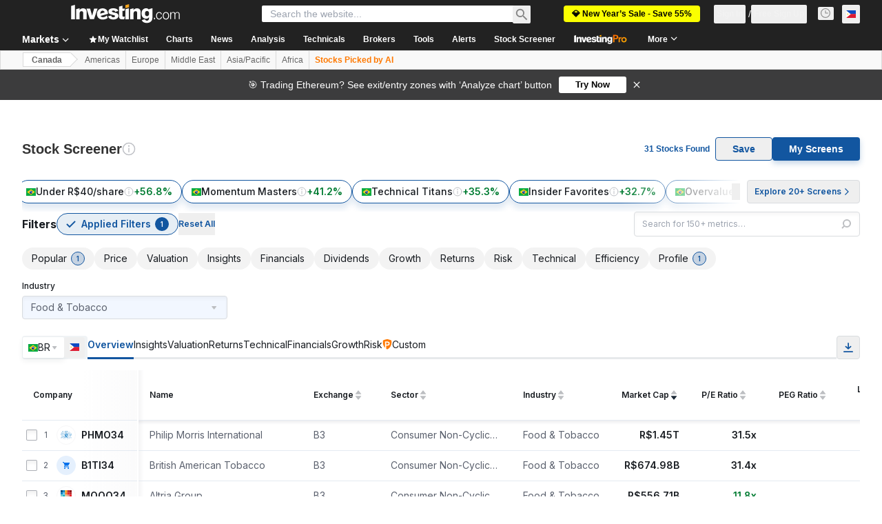

--- FILE ---
content_type: image/svg+xml
request_url: https://cdn.investing.com/entities-logos/251704.svg
body_size: -36
content:
<svg xmlns="http://www.w3.org/2000/svg" version="1.2" viewBox="0 0 1506 802"><defs><linearGradient id="a" x1=".6" x2="1505.8" y1="400.8" y2="400.8" gradientUnits="userSpaceOnUse"><stop offset="0" stop-color="#a6ce39"/><stop offset="1" stop-color="#11b04b"/></linearGradient></defs><path fill="url(#a)" fill-rule="evenodd" d="m1503.2 55.3-127.3 308.3c-101.5 266-354.8 438.1-644.8 438.1H36.9c-24.7 0-42.7-25.5-34-48.2L137.8 400C240.1 132.2 488.9 0 780.9 0H1464c28.5 0 49.1 29.2 39.2 55.3zm-181.6 82.5H788.2c-237.2 0-438.1 99.6-521.1 317.3l-3 7.8c29.7-21.2 61-40 93.6-56.3 32.6-16.2 66.4-29.9 101.1-41 34.8-11 70.3-19.3 106.3-24.8 36-5.4 72.4-8.1 108.9-7.9h312.5c-27.9 93.3-134.1 137.8-210.2 137.8h-95.1c-40.5-.2-80.8 4-120.4 12.4-39.6 8.5-78.1 21.1-115 37.7-36.9 16.7-71.9 37.2-104.4 61.3-32.5 24.1-62.3 51.6-89 82H722c236.3 0 442.5-140.1 525.3-356.9z"/></svg>

--- FILE ---
content_type: image/svg+xml
request_url: https://cdn.investing.com/entities-logos/98873.svg
body_size: -85
content:
<svg xmlns="http://www.w3.org/2000/svg" version="1.2" viewBox="0 0 1249 1541"><path fill="#939d9c" d="M427.7 460.6c0-108.7 76.8-196.1 200.5-240.8 145-51.2 501.1-72.5 620.5-219.5v251.4C1140 388.1 771 390.2 628.2 439.2c-110.9 40.5-151.5 104.5-174.9 138.6-10.7 12.7-12.8 17-19.2 17-4.3 0-6.4-6.4-6.4-10.7z"/><path fill="#2d000d" d="M159 1540.9c-140.8 0-236.7-191.8-72.5-385.7 53.3-63.9 117.3-123.6 174.8-185.4C370.1 852.6 404.2 761 423.4 673.6c2.2-4.2 6.4-10.6 12.8-10.6s10.7 6.4 12.8 10.6c19.2 87.4 53.3 179 162.1 296.2 57.6 61.8 121.5 121.5 174.9 185.4 164.2 193.9 68.2 385.7-72.5 385.7z"/></svg>

--- FILE ---
content_type: image/svg+xml
request_url: https://cdn.investing.com/entities-logos/274715.svg
body_size: 395
content:
<svg xmlns="http://www.w3.org/2000/svg" version="1.2" viewBox="0 0 1182 1594"><path fill="#19488d" fill-rule="evenodd" d="M511 153.6h44.4c44.4 3.6 88.3 15.9 125.6 41.4 44.4 29.1 76 76 89.3 127.6 16.3 63.8 9.7 132.7-13.8 193.9-7.7 22-15.3 43.4-23 64.9 35.7-9.2 71-26.1 96.5-53.6 27.5-28.1 41.8-66.4 51-104.2 65.3-.5 130.6 0 195.4 0-33.7 89.4-58.7 184.3-56.6 280.8.5 111.2 41.3 216.9 52 326.6 8.2 74.5 5.6 151.1-15.3 223.1-19.4 67.3-55.1 130.1-104.1 180.7-49 51-110.2 89.8-176 115.3-84.2 32.7-175.5 45.4-265.9 43.4-107.6-2.1-216.3-26.6-308.7-83.2-79.6-48.5-145.4-122-178.6-209.8-33.1-87.3-30.6-188.3 9.2-273 30.6-66.4 86.2-120 151.6-151.6 81.1-38.8 173.5-49 261.7-39.9 12.3-32.1 24.5-64.3 37.3-96.4-74.5-32.2-142.4-84.7-181.2-157.2-59.7-108.7-46.4-255.7 39.3-347.1 42.9-48.5 105.6-77.1 169.9-81.7zm-48.9 227.7c-14.8 32.6-16.4 72.5-.6 105.1 17.4 36.3 45 69.9 82.2 86.3 7.7-17.4 13.8-35.2 20.9-52.6 10.7-28.1 23.5-55.6 26.6-85.7 3.5-25 0-52.6-16.4-72.5-16.8-20.4-46.4-28.1-71.4-19.9-18.9 6.1-33.2 21.9-41.3 39.3zm203.6 381.3c-14.8 40.3-30.7 80.6-44.9 121.4 44.9 21 91.3 42.9 126.5 79.1-21.9 56.7-44.4 112.8-67.4 169-34.7-34.7-75.5-63.8-121.4-81.7-25 65.9-49 132.2-73.5 198.1H293.7c28.5-76.6 56.6-152.7 85.2-229.2-62.8-2.1-125.5 30.1-159.7 83.2-14.3 22.4-23 49-19.4 76 4.1 56.2 33.1 109.3 76.5 145 59.2 49 137.3 69.4 212.8 75 62.3 4.1 126.5.5 185.7-19.4 53.6-17.3 103.6-49.5 138.3-94.4 45.9-57.7 63.3-134.2 58.2-206.7-5.1-55.7-18.4-110.3-28.6-164.9-11.7-61.7-21.4-124.5-21.4-187.8-50 18.9-102.1 31.6-155.6 37.3z"/><path fill="#e32227" d="M797.3 180.2c-44.9-78.1-17.3-144 39.3-170 53.6-24 116.9-1 141.3 51.1 25-52.6 88.3-75.1 141.4-51.1 57.1 26 84.2 91.9 39.3 170-31.7 55.1-81.7 97-180.1 172-98.5-75-148.5-116.9-181.2-172z"/></svg>

--- FILE ---
content_type: image/svg+xml
request_url: https://cdn.investing.com/entities-logos/222996066.svg
body_size: 604
content:
<svg xmlns="http://www.w3.org/2000/svg" version="1.2" viewBox="0 0 1549 1548"><path fill="#6bc746" d="m1283.9 782.6-2.6.3q-11.3 1-22.7 1.6h-1.2q-5.1.2-10.1.4-5.7.1-11.6.1h-.4q-6.5 0-13.1-.2-1.4-.1-2.7-.2-5.8-.2-11.6-.6-1 0-1.9-.1c-9.4-.6-18.8-1.6-28.2-2.8l-.9-.2h-.7c-47.8-6.5-92.5-20-135.4-35.7q-.2-.1-.5-.2c-5.4-2.2-10.8-4.4-16.3-6.6-11.4-4.7-22.8-9.5-34.2-14.3-39.2-16.5-79.7-33.5-121.4-46.6-31.4-9.9-63.5-15.2-95.4-15.8h-2.5q-.4 0-.8-.1h-.2c-15.3-.4-30.7.4-46.3 2.7-17.8 2.3-35.8 5.9-53.9 11 5.4-6.8 10.7-13.7 15.9-20.7 9.8-13.2 17.6-29.8 23.6-51 2.1-7.4 7.1-24.8 1-41.9 1.2-1.1 2.3-2.2 3.5-3.2q14.7-9.5 26.4-21.9c29.5-22.5 61.8-41.4 96.4-55.7 53.3-22 117.6-36.2 190.3-28.9 193 19.4 267.4 60.4 403.4-90-137-217.5-379.3-362-655.3-362C464.8 0 197.7 181.9 73.9 444.5c34.1 33 102.7 65.7 236.4 35.7 26.7-14.4 57.2-22.6 89.6-22.6 32.4 0 62.9 8.1 89.6 22.6 231.4 52 268-84 268-84 0 96.2-38.4 138.7-96.6 156.3 5 2 9.1 4 12.5 6.1 12.4 8 14.6 18.3 9.1 37.5-4.2 14.8-10.1 30.1-19.2 42.2-22.1 29.6-46.5 57.6-70 86.3-.2.2-.3.1-.2.7.5 4.8 4.6 7.2 8.9 5.2l3.8-1.8c39.6-19.2 80-32.1 121-37.2 14.1-1.8 28.3-2.7 42.6-2.5 29.9.3 60.2 5 90.8 14.6 52.3 16.5 102.6 39.2 153.5 60.1 5.5 2.3 11 4.5 16.6 6.7 46.4 18.6 93.6 34.4 143.9 37.8 20 2.6 40.5 4.1 61.5 4.1 16.6 0 36.1-.7 51.5-2.2.2 35.1.2 70.2 0 105.2v345.4c.8 20.3-15.7 37.2-36.2 36.7-18.7-.5-33.5-16.1-34.5-34.7l-2.3-41.6c-9-67.6-27.6-131.8-58.1-197-11.5 36.4-22.7 71.7-33.6 106.6-11 34.9-21.9 69.2-32.7 103.7l-12.1 40.7c-5.1 17.2-24 27.4-42.5 20.2-12.7-5-20.3-18.1-19.2-31.8 0 0 20.9-172.2 11.1-262.9-88.1 55.8-184.1 77.6-286.7 79.3-2.7 62-5.3 118.7-8 181.3v3.9c0 19.1-16.4 34.4-35.7 32.6-15.6-1.3-27.7-14.1-29.7-29.6l-7.6-54.3c-6.6-41.9-13-83.4-19.5-124.9h-4.4c-5.6 40.2-11.3 80.5-17.1 121.6l-6.8 56.3c-2.3 18.9-20 32.4-39.3 28.9-15.7-2.8-26.9-16.8-27.5-32.7l-2.7-65.9c-2.1-44.8-4.3-89-6.7-133.1-.3-4.7-4.3-9.3-7.1-13.6q-.2-.4-.4-.7c-26.3-39.8-46.6-83.3-60.3-129-9.9-33.2-21.3-71.6-28.9-97.6 25.3-9.8 49-28.6 52.2-34.1 3.3-5.5-3.3-11.5-9.8-7.6-7.5 4.7-28.1 13.1-37.8 14-23.2 1.9-46.7 1.2-70.1.9-28.5-.4-46.4-18.9-47.5-47.5-.4-11.8.5-24.6-3.6-35.2-17.1-43.8-29.3-88.6-30.2-135.9-.1-9.2-3.1-13.1-9.5-14.4-17.8.6-35.3 1-52.1.8-79.1-1.2-144.8-15.9-173-81.7C20.6 572.4.4 670.8.4 773.9c0 427.4 346.6 773.9 774.1 773.9s774.1-346.5 774.1-773.9c0-34.1-2.3-67.7-6.6-100.7-56.2 47.1-142.1 98-258.1 109.4z"/></svg>

--- FILE ---
content_type: image/svg+xml
request_url: https://cdn.investing.com/entities-logos/6569181.svg
body_size: 47383
content:
<svg xmlns="http://www.w3.org/2000/svg" version="1.2" viewBox="0 0 1529 1119"><defs><clipPath id="a" clipPathUnits="userSpaceOnUse"><path d="M678.48 571.6c3.44 2.2 8.74-.23 14.31-3.16 11.69-6.09 14.04-16.52 18.04-79.45 3.26-51.32-8.92-70.14-14.29-75.85-.62-.77-1.32-1.47-2.08-2.1-.77-.63-1.59-1.17-2.46-1.63a14.663 14.663 0 0 0-5.65-1.63c-8.71.61-9.48 10.35-9.48 19.46 0 11.01-1.09 104.54-2.16 126.18-.59 10.53.58 16.19 3.79 18.18"/></clipPath><clipPath id="b" clipPathUnits="userSpaceOnUse"><path d="m421.01 1018.22 10.08-3.04 14.47 48.13-10.07 3.03-14.48-48.12Z"/></clipPath><clipPath id="c" clipPathUnits="userSpaceOnUse"><path d="m452.62 1008.96 10.65-2.73 27.54 29.05-8.54-33.81 9.45-2.35 12.33 48.68-10.19 2.55-28.24-29.38 8.76 34.32-9.43 2.55-12.33-48.88Z"/></clipPath><clipPath id="d" clipPathUnits="userSpaceOnUse"><path d="m550.08 986.83 1.7 8.62-14.72 2.93 8.1 40.67-10.19 2.12-8.12-40.8-14.78 2.96-1.7-8.49 39.71-8.01Z"/></clipPath><clipPath id="e" clipPathUnits="userSpaceOnUse"><path d="m606.68 987.01-25.76 3.93 1.51 10.4 23.66-3.52 1.27 8.59-23.58 3.57 1.91 12.75 27.02-4.05 1.33 8.9-37.19 5.61-7.52-49.7 35.97-5.43 1.38 8.95Z"/></clipPath><clipPath id="f" clipPathUnits="userSpaceOnUse"><path d="M659.48 973.47c.48.14.95.31 1.4.51.46.2.91.43 1.34.68.43.26.84.54 1.23.85.4.31.77.64 1.12.99.28.3.55.6.81.91.26.32.51.64.75.96.24.33.46.67.68 1.01.22.34.42.69.61 1.05.2.41.38.83.55 1.25.16.43.3.86.43 1.3.12.44.22.88.31 1.33.08.44.15.9.19 1.35.05.61.06 1.22.04 1.83-.02.61-.09 1.22-.18 1.82-.1.61-.24 1.2-.41 1.79-.17.59-.38 1.16-.62 1.72-.25.61-.55 1.2-.91 1.75a10.2 10.2 0 0 1-1.24 1.54c-.46.46-.97.89-1.52 1.26-.54.37-1.12.68-1.73.93.51.13 1 .31 1.48.52.48.22.94.48 1.37.77.43.3.84.63 1.22.99.37.37.72.77 1.02 1.19.34.58.64 1.18.91 1.8.26.61.49 1.25.68 1.89a16.739 16.739 0 0 1 .66 3.96l.3 3.29c.03.39.06.78.1 1.17.05.39.1.78.16 1.17.06.39.13.77.21 1.16.08.38.17.76.27 1.14.09.28.2.54.34.79.14.26.31.49.49.71.19.22.4.42.63.6.23.17.47.32.73.45v1.25l-11.46 1.12c-.09-.21-.18-.41-.27-.62-.08-.21-.16-.43-.24-.64-.08-.21-.15-.42-.23-.64-.07-.21-.14-.43-.2-.65-.1-.34-.19-.68-.27-1.03-.08-.34-.16-.69-.23-1.04-.07-.35-.13-.7-.18-1.05-.05-.35-.1-.71-.14-1.06l-.53-4.66c-.01-.56-.05-1.12-.15-1.67-.1-.54-.24-1.08-.43-1.6-.2-.53-.43-1.03-.71-1.51-.28-.49-.6-.94-.96-1.37a8.03 8.03 0 0 0-1.44-.71c-.5-.19-1.02-.33-1.55-.41a7.824 7.824 0 0 0-3.19.13l-10.19.99 1.88 19.58-10.19 1.02-4.86-50.07 23.84-2.33c.69-.08 1.38-.13 2.08-.15.69-.02 1.39-.01 2.08.04.7.04 1.39.12 2.08.23.68.11 1.36.25 2.04.42Zm-20.84 9.56 1.33 13.41 11.25-1.09c.43-.02.85-.06 1.27-.13.42-.06.83-.15 1.24-.26.41-.11.81-.25 1.21-.4.39-.16.78-.34 1.15-.54.48-.3.92-.67 1.29-1.1.37-.44.68-.92.9-1.45.23-.52.37-1.07.43-1.64a5.7 5.7 0 0 0-.07-1.7c.01-.6-.06-1.2-.21-1.78-.15-.58-.38-1.13-.69-1.65-.31-.51-.69-.98-1.13-1.39-.43-.4-.93-.75-1.46-1.02-.4-.13-.8-.24-1.2-.33-.41-.09-.82-.15-1.23-.19-.42-.03-.83-.04-1.25-.03-.41.01-.83.05-1.24.12l-11.59 1.17Z"/></clipPath><clipPath id="g" clipPathUnits="userSpaceOnUse"><path d="m689.81 969.8 10.98-.59 21.14 33.94-1.6-34.75 9.78-.46 2.29 50.2-10.49.46-21.73-34.5 1.63 35.42-9.73.43-2.27-50.15Z"/></clipPath><clipPath id="h" clipPathUnits="userSpaceOnUse"><path d="M766.94 967.58h11.97l17.45 50.33h-11.41l-3.19-10.32-18.54-.13-3.41 10.2h-10.98l18.11-50.08Zm-.76 31.18h12.73L772.75 979l-6.57 19.76Z"/></clipPath><clipPath id="i" clipPathUnits="userSpaceOnUse"><path d="m846.61 970.18-.45 8.72-14.98-.81-2.11 41.48-10.5-.46 2.11-41.53-15.05-.72.46-8.72 40.52 2.04Z"/></clipPath><clipPath id="j" clipPathUnits="userSpaceOnUse"><path d="m859.45 1021.64 4.52-50.06 10.45.95-4.52 50.05-10.45-.94Z"/></clipPath><clipPath id="k" clipPathUnits="userSpaceOnUse"><path d="M928.86 1024.82a25.92 25.92 0 0 1-8.2 3.32c-2.91.63-5.9.76-8.85.37-2.94-.38-5.8-1.26-8.45-2.6a26.319 26.319 0 0 1-7.1-5.29 27.223 27.223 0 0 1-2.9-4.87c-.8-1.72-1.41-3.52-1.83-5.36-.42-1.85-.65-3.73-.68-5.63-.04-1.89.13-3.78.49-5.64.11-1.89.41-3.76.92-5.59.5-1.82 1.19-3.59 2.07-5.26.88-1.68 1.93-3.26 3.14-4.71a26.08 26.08 0 0 1 4.06-3.94c2.51-1.6 5.28-2.75 8.18-3.4 2.9-.65 5.9-.79 8.85-.41 2.95.37 5.81 1.26 8.46 2.62a25.75 25.75 0 0 1 7.06 5.34c1.13 1.52 2.1 3.16 2.89 4.88.8 1.72 1.41 3.52 1.82 5.37.42 1.84.64 3.73.67 5.63.03 1.89-.15 3.78-.51 5.64a27.65 27.65 0 0 1-.97 5.57c-.52 1.82-1.22 3.58-2.09 5.26-.88 1.68-1.92 3.26-3.12 4.72a27.43 27.43 0 0 1-4.01 3.98m-5.55-8.54c.77-.85 1.47-1.76 2.09-2.72.61-.97 1.15-1.98 1.59-3.04.45-1.05.81-2.14 1.07-3.26.26-1.12.43-2.25.49-3.4.22-1.12.34-2.26.36-3.4.03-1.14-.04-2.28-.2-3.41-.16-1.13-.42-2.25-.77-3.33a20.3 20.3 0 0 0-1.3-3.17 13.036 13.036 0 0 0-3.95-3.91 12.976 12.976 0 0 0-10.78-1.41c-1.79.57-3.44 1.51-4.83 2.77-.77.85-1.46 1.76-2.08 2.73-.62.97-1.15 1.98-1.6 3.04-.44 1.05-.8 2.14-1.06 3.26-.26 1.11-.43 2.25-.51 3.39-.22 1.12-.35 2.26-.37 3.4-.03 1.14.04 2.28.2 3.41a19.915 19.915 0 0 0 2.14 6.48 12.667 12.667 0 0 0 9.15 5.88c1.87.25 3.76.08 5.55-.5a12.95 12.95 0 0 0 4.81-2.83v.02Z"/></clipPath><clipPath id="l" clipPathUnits="userSpaceOnUse"><path d="m962.79 983.75 10.8 2.04 12.94 37.76 6.34-34.19 9.55 1.73-9.09 49.41-10.19-1.86-13.32-38.5-6.5 34.78-9.55-1.71 9.02-49.46Z"/></clipPath><clipPath id="m" clipPathUnits="userSpaceOnUse"><path d="m1038.9 999.25 11.64 2.75 5.5 53.06-11.11-2.67-.81-10.76-17.98-4.31-5.63 9.18-10.8-2.55 29.19-44.7Zm-7.85 30.21 12.38 3.04-1.45-20.63-10.93 17.59Z"/></clipPath><clipPath id="n" clipPathUnits="userSpaceOnUse"><path d="m1085.89 1011.26 10.19 2.96-11.69 39.62 23.99 7.11-2.54 8.57-34.14-10.02 14.19-48.24Z"/></clipPath><clipPath id="o" clipPathUnits="userSpaceOnUse"><path d="M443.81 972.88c-.67.89-1.41 1.71-2.22 2.46-.82.75-1.7 1.43-2.63 2.02-.93.6-1.91 1.11-2.94 1.53-1.02.42-2.08.75-3.16.98l-9.93 2.93 5.09 17.26-10.19 2.99-14.11-48.24 20.66-6.02a16.982 16.982 0 0 1 6.26-.97c1.07.03 2.12.17 3.16.4s2.06.56 3.03.98c.96.52 1.86 1.15 2.69 1.87.83.72 1.58 1.52 2.23 2.4.66.88 1.22 1.82 1.68 2.82.46.99.81 2.04 1.04 3.11.44 1.06.76 2.17.95 3.31.2 1.13.27 2.29.21 3.44-.05 1.15-.24 2.29-.54 3.4-.31 1.11-.74 2.19-1.28 3.21m-12.89-15.15c-.45-.16-.92-.29-1.4-.37a7.82 7.82 0 0 0-1.45-.13c-.48 0-.97.04-1.45.13-.48.08-.95.21-1.4.37l-8.92 2.55 4.15 14.15 8.89-2.55c.49-.12.96-.28 1.41-.49.45-.2.88-.44 1.29-.73.41-.28.79-.6 1.14-.95.35-.35.67-.73.95-1.14.23-.46.41-.95.53-1.44.13-.5.2-1.01.22-1.52.02-.51-.01-1.03-.1-1.53-.09-.51-.23-1-.42-1.48a7.059 7.059 0 0 0-1.19-2.8c-.29-.42-.63-.8-1.01-1.14-.38-.35-.79-.65-1.24-.9v-.03Z"/></clipPath><clipPath id="p" clipPathUnits="userSpaceOnUse"><path d="m478.48 986.02-11.39-48.93 10.19-2.38 4.33 18.69 18.72-4.41-4.28-18.66 10.19-2.4 11.31 48.91-10.19 2.55-5.09-21.8-18.82 4.36 5.09 21.8-10.06 2.27Z"/></clipPath><clipPath id="q" clipPathUnits="userSpaceOnUse"><path d="m534.87 922.3 10.33-1.86 8.88 49.43-10.33 1.86-8.88-49.43Z"/></clipPath><clipPath id="r" clipPathUnits="userSpaceOnUse"><path d="m573.89 915.49 10.45-1.61 5.86 40.8 24.68-3.57 1.37 8.92-35.2 5.1-7.16-49.64Z"/></clipPath><clipPath id="s" clipPathUnits="userSpaceOnUse"><path d="m650.41 956.51-10.44 1.05-5.1-49.98 10.47-1.07 5.07 50Z"/></clipPath><clipPath id="t" clipPathUnits="userSpaceOnUse"><path d="M709.94 930.4c-.85.72-1.76 1.35-2.73 1.9-.96.55-1.97 1.02-3.01 1.39-1.04.38-2.12.66-3.21.84-1.09.18-2.2.27-3.31.26l-10.31.61 1.04 17.85-10.54.66-2.93-50.23 21.52-1.19c1.06-.13 2.12-.15 3.18-.08 1.06.08 2.1.25 3.13.52 1.03.27 2.03.63 2.98 1.09.96.46 1.88 1 2.73 1.63.83.73 1.57 1.56 2.22 2.46.64.9 1.19 1.86 1.63 2.88.44 1.01.77 2.08.98 3.16.21 1.09.3 2.2.27 3.3.18 1.13.23 2.27.16 3.41a16.05 16.05 0 0 1-.57 3.37c-.32 1.1-.75 2.16-1.29 3.16-.55 1.01-1.2 1.95-1.94 2.81m-9.15-17.62c-.4-.28-.82-.52-1.27-.72-.44-.21-.9-.37-1.38-.48a6.95 6.95 0 0 0-1.44-.21c-.49-.03-.98-.01-1.46.06l-9.27.49.86 14.83 9.25-.58c.49 0 .98-.04 1.47-.13.48-.09.95-.23 1.41-.42.46-.18.89-.41 1.3-.69.41-.27.79-.58 1.14-.93.34-.39.63-.83.88-1.28a7.533 7.533 0 0 0 .83-2.98c.03-.52 0-1.04-.08-1.55a6.934 6.934 0 0 0-.52-2.95 6.53 6.53 0 0 0-.73-1.32c-.28-.42-.62-.8-.99-1.14Z"/></clipPath><clipPath id="u" clipPathUnits="userSpaceOnUse"><path d="m811.77 901.47 15.05.43-1.52 50.28-9.73-.28 1.01-34.01c0-.95 0-2.3.18-4.11.18-1.81 0-3.08 0-4.05l-10.7 41.89-10.18-.31-8.13-42.48c0 1-.13 2.35-.13 4.11v4.08l-.99 33.96-9.81-.2 1.56-50.28 15.28.46 7.95 39.82 10.16-39.31Z"/></clipPath><clipPath id="v" clipPathUnits="userSpaceOnUse"><path d="M890.71 952.84a25.764 25.764 0 0 1-16.87 4.36c-2.96-.27-5.84-1.05-8.53-2.31a25.764 25.764 0 0 1-7.26-5.06 27.126 27.126 0 0 1-5.11-10.04c-.49-1.82-.79-3.7-.9-5.59-.1-1.89-.01-3.79.28-5.66.04-1.89.28-3.78.72-5.63.44-1.85 1.08-3.64 1.89-5.36.82-1.71 1.81-3.33 2.97-4.84 1.16-1.5 2.47-2.88 3.92-4.11 1.18-.91 2.45-1.7 3.79-2.36a21.75 21.75 0 0 1 4.19-1.55c1.45-.37 2.93-.6 4.42-.67 1.49-.08 2.99 0 4.46.22 1.5.05 2.99.24 4.44.59 1.46.35 2.88.84 4.23 1.48a21.985 21.985 0 0 1 7.13 5.35c1.2 1.46 2.24 3.04 3.11 4.72.86 1.68 1.55 3.45 2.04 5.27.49 1.83.78 3.7.88 5.59.09 1.88-.02 3.77-.33 5.64-.05 1.89-.29 3.78-.74 5.62-.44 1.85-1.07 3.64-1.88 5.35a27.59 27.59 0 0 1-2.96 4.85c-1.15 1.5-2.46 2.88-3.89 4.12m-5.81-8.29c1.34-1.83 2.43-3.84 3.23-5.97.81-2.13 1.32-4.35 1.52-6.62.21-2.26.11-4.55-.3-6.78-.41-2.24-1.12-4.41-2.11-6.46a12.26 12.26 0 0 0-1.78-2.15c-.68-.65-1.43-1.21-2.23-1.68-.81-.48-1.67-.85-2.56-1.12-.9-.28-1.82-.45-2.75-.5-.93-.11-1.87-.11-2.8-.01-.93.11-1.84.33-2.73.64-.88.32-1.72.74-2.5 1.25-.79.51-1.51 1.11-2.16 1.79-.75.88-1.43 1.83-2.02 2.82-.59 1-1.1 2.05-1.51 3.13-.41 1.09-.73 2.2-.96 3.34-.22 1.14-.35 2.3-.37 3.46-.18 1.13-.25 2.27-.23 3.42.03 1.14.15 2.29.36 3.41.22 1.13.53 2.23.94 3.3.4 1.07.89 2.11 1.47 3.1 1.06 1.55 2.45 2.85 4.08 3.81 1.62.95 3.43 1.53 5.3 1.7 1.87.16 3.76-.08 5.53-.73a12.79 12.79 0 0 0 4.68-3.02l-.1-.13Z"/></clipPath><clipPath id="w" clipPathUnits="userSpaceOnUse"><path d="M961.74 917.71c.43.25.84.53 1.23.83.39.3.75.63 1.1.98.35.35.68.72.98 1.12.3.39.57.8.82 1.22.23.35.44.71.63 1.08.19.37.37.75.53 1.13.16.39.3.78.43 1.18.12.39.23.8.32 1.2.1.44.18.88.23 1.33.06.45.09.89.11 1.34.01.45.01.9-.02 1.35-.02.45-.07.89-.14 1.34-.11.6-.25 1.2-.42 1.79-.17.58-.38 1.16-.62 1.72-.24.57-.51 1.12-.82 1.65-.3.53-.63 1.05-.99 1.54a10.318 10.318 0 0 1-2.94 2.64c-.57.33-1.17.61-1.79.84-.62.22-1.27.38-1.92.48.47.24.93.53 1.35.86.42.33.82.7 1.18 1.09.36.4.68.83.97 1.28.28.46.53.93.73 1.43.19.65.33 1.3.44 1.97.1.66.17 1.33.19 2.01.02.67 0 1.34-.06 2.01-.07.67-.17 1.34-.32 1.99l-.48 3.34c-.07.38-.14.77-.19 1.15-.05.39-.1.78-.13 1.16-.04.39-.07.78-.09 1.17-.01.39-.02.77-.02 1.16 0 .3.04.59.11.88.06.28.16.56.29.83.13.26.28.51.46.74.18.24.39.45.61.64l-.18 1.25-11.38-1.71c-.04-.23-.07-.46-.1-.69-.03-.23-.06-.46-.08-.7-.03-.23-.05-.46-.06-.69-.02-.23-.03-.47-.04-.7-.02-.36-.02-.72-.02-1.08 0-.36.01-.72.03-1.08.02-.36.05-.72.08-1.08.04-.36.08-.71.14-1.07l.61-4.64c.13-.55.22-1.1.26-1.66.04-.57.03-1.13-.03-1.69s-.16-1.11-.32-1.65c-.15-.55-.35-1.07-.6-1.58-.37-.38-.78-.72-1.22-1.02a8.206 8.206 0 0 0-2.88-1.3c-.52-.12-1.05-.2-1.58-.23l-10.19-1.5-2.9 19.48-10.19-1.58 7.64-49.67 23.66 3.62c.67.09 1.33.21 1.98.35.65.15 1.3.33 1.94.54.63.21 1.26.45 1.87.72.62.27 1.22.56 1.8.89Zm-22.51 4.1-2.01 13.41 11.13 1.64c.42.08.84.15 1.26.19.43.05.86.07 1.28.07.43 0 .86-.02 1.28-.07.43-.04.85-.11 1.27-.19a5.666 5.666 0 0 0 2.72-1.95c.34-.45.61-.95.79-1.49.19-.54.3-1.1.31-1.66.15-.58.22-1.17.21-1.76-.01-.59-.1-1.18-.26-1.75-.17-.57-.41-1.12-.72-1.62-.31-.51-.68-.97-1.11-1.38-.36-.21-.73-.41-1.11-.59-.38-.18-.77-.33-1.17-.46-.4-.14-.81-.25-1.22-.34-.41-.08-.82-.15-1.24-.19l-11.41-1.86Z"/></clipPath><clipPath id="x" clipPathUnits="userSpaceOnUse"><path d="M1030.77 930.86c.41.29.79.6 1.16.94a13.036 13.036 0 0 1 1.95 2.23c.28.41.53.83.76 1.27.21.36.39.74.56 1.11.17.38.32.77.46 1.16.13.4.25.8.35 1.2.1.4.18.81.24 1.22.16 1.05.2 2.11.14 3.16-.07 1.06-.26 2.1-.55 3.12-.29 1.02-.7 2-1.2 2.93-.51.93-1.11 1.8-1.8 2.6-.42.51-.9.98-1.41 1.4-.51.41-1.07.78-1.66 1.08-.58.31-1.2.56-1.84.74-.63.18-1.29.3-1.95.35.46.28.9.6 1.31.96.4.35.78.75 1.12 1.17.34.42.64.87.91 1.34.26.47.48.96.66 1.47.15.66.26 1.33.33 2 .06.67.09 1.35.07 2.02-.02.68-.08 1.35-.19 2.02-.1.66-.25 1.32-.44 1.97l-.68 3.26c-.1.38-.18.77-.25 1.15a23.542 23.542 0 0 0-.36 2.32c-.04.39-.08.78-.11 1.17 0 .29.02.59.07.87.06.29.14.57.24.84.11.27.24.53.4.77.16.25.34.48.54.69l-.2 1.22-11.29-2.4c0-1.17-.15-2.01-.15-2.75a19.845 19.845 0 0 1 .14-2.17c.05-.36.1-.72.17-1.08.06-.35.14-.71.23-1.06l.84-4.61c.17-.54.29-1.08.37-1.64a9.3 9.3 0 0 0-.16-3.33 9.23 9.23 0 0 0-.52-1.59c-.34-.4-.73-.78-1.14-1.11-.42-.33-.87-.62-1.34-.86a7.84 7.84 0 0 0-1.48-.58c-.51-.14-1.04-.24-1.57-.28l-9.96-2.11-4.07 19.22-10.06-2.12 10.39-49.13 23.48 4.9c.66.14 1.31.31 1.96.51.64.19 1.28.42 1.91.66.62.25 1.24.52 1.84.82.61.3 1.2.62 1.78.96Zm-22.72 2.83-2.75 13.19 10.98 2.34c.41.11.83.19 1.26.26.42.06.85.1 1.27.12.43.02.86.02 1.29-.01.42-.02.85-.07 1.27-.14a5.37 5.37 0 0 0 1.54-.7c.47-.31.9-.69 1.26-1.12.36-.44.65-.93.86-1.46.22-.52.35-1.07.39-1.64.2-.56.32-1.15.35-1.74.03-.59-.02-1.19-.15-1.77-.13-.58-.34-1.13-.63-1.65s-.65-1-1.07-1.42c-.33-.25-.67-.48-1.03-.69-.36-.2-.73-.39-1.11-.55-.39-.16-.78-.29-1.18-.4-.4-.11-.8-.19-1.21-.24l-11.34-2.38Z"/></clipPath><clipPath id="y" clipPathUnits="userSpaceOnUse"><path d="m1064.45 989.51-10.19-2.7 12.58-48.65 10.19 2.55-12.58 48.8Z"/></clipPath><clipPath id="z" clipPathUnits="userSpaceOnUse"><path d="M1102.37 984c-.09.45-.15.91-.18 1.36-.03.46-.03.92-.01 1.38.03.46.09.91.18 1.36.08.45.2.9.34 1.33.38.71.84 1.37 1.36 1.98a11.034 11.034 0 0 0 3.83 2.86c.73.33 1.49.58 2.28.75.48.14.97.27 1.47.39.5.11 1 .21 1.5.29.5.08 1.01.14 1.51.18.51.05 1.02.07 1.53.08.65.02 1.31-.07 1.94-.27.63-.2 1.22-.5 1.74-.89.53-.39.99-.87 1.36-1.42.37-.54.65-1.14.82-1.78a4.357 4.357 0 0 0 .12-2.27c-.08-.38-.22-.74-.4-1.08-.18-.34-.4-.66-.67-.93-.43-.43-.88-.83-1.34-1.22-.47-.39-.94-.76-1.44-1.12-.49-.35-.99-.68-1.51-.99-.52-.32-1.05-.61-1.59-.88l-4.76-2.73c-.86-.44-1.7-.92-2.52-1.43-.82-.51-1.62-1.05-2.4-1.62-.78-.57-1.54-1.17-2.27-1.8-.73-.64-1.43-1.3-2.11-1.98-.64-.84-1.17-1.74-1.58-2.71-.41-.97-.7-1.98-.85-3.02-.16-1.03-.18-2.09-.07-3.13.11-1.04.35-2.07.72-3.05.28-1.02.68-2.01 1.17-2.94.5-.93 1.1-1.81 1.79-2.61.69-.81 1.46-1.53 2.31-2.17.85-.64 1.76-1.18 2.72-1.61 1.22-.46 2.48-.81 3.76-1.04a21.09 21.09 0 0 1 7.77 0c1.28.23 2.54.58 3.76 1.04a22.547 22.547 0 0 1 9.45 5.32c.89.83 1.7 1.74 2.44 2.71a15.117 15.117 0 0 1 2.62 6.46c.18 1.16.22 2.34.13 3.51s-.32 2.32-.68 3.44l-9.71-2.98c.19-.64.3-1.3.31-1.97.01-.67-.07-1.33-.24-1.98-.17-.64-.43-1.26-.77-1.84-.34-.57-.75-1.1-1.23-1.56-.41-.34-.83-.66-1.27-.95a14.523 14.523 0 0 0-2.79-1.5c-.49-.2-.99-.38-1.5-.53a11.317 11.317 0 0 0-3.33-.63c-.56-.02-1.13 0-1.7.06-.56.07-1.12.17-1.67.32-.43.1-.86.27-1.25.49-.39.22-.76.49-1.08.8a5.209 5.209 0 0 0-1.36 2.3 4.531 4.531 0 0 0-.1 2.45c.1.4.26.78.46 1.14.21.36.46.69.76.98.44.37.89.74 1.35 1.09.45.35.92.69 1.4 1.01.48.33.97.64 1.47.93.49.3 1 .58 1.51.84l7.64 4.57a21.421 21.421 0 0 1 3.91 2.61 21.846 21.846 0 0 1 3.28 3.38 12.314 12.314 0 0 1 1.32 11.14c-.29 1.05-.7 2.06-1.22 3.01-.52.95-1.15 1.85-1.87 2.66-.72.81-1.53 1.54-2.42 2.17-.89.63-1.84 1.15-2.84 1.57-1.25.47-2.53.83-3.84 1.07-1.31.23-2.64.36-3.97.36s-2.66-.13-3.97-.36c-1.31-.24-2.59-.6-3.84-1.07a24.622 24.622 0 0 1-7.51-3.23 24.67 24.67 0 0 1-3.24-2.52c-1.01-.93-1.94-1.94-2.77-3.02-.67-.97-1.22-2.01-1.64-3.11-.42-1.09-.71-2.23-.86-3.4-.16-1.16-.17-2.34-.05-3.51.12-1.16.38-2.31.76-3.42l9.63 2.88Z"/></clipPath><clipPath id="A" clipPathUnits="userSpaceOnUse"><path d="M563.12 564.34c0-134.3 90.8-243.58 202.42-243.58h.13c111.61.05 202.34 109.38 202.34 243.58 0 134.19-90.7 243.52-202.34 243.52h-.13c-111.64-.07-202.42-109.23-202.42-243.52Zm11.69 0c0 127.77 85.56 231.77 190.73 231.77 105.17 0 190.73-103.95 190.73-231.77 0-127.82-85.56-231.83-190.73-231.83-105.17 0-190.73 104.06-190.73 231.83Z"/></clipPath><clipPath id="B" clipPathUnits="userSpaceOnUse"><path d="M574.53 564.39c0-127.85 85.56-231.85 190.73-231.85 105.17 0 190.73 104.08 190.73 231.85s-85.56 231.77-190.73 231.77c-105.17 0-190.73-103.93-190.73-231.77Zm193.71-144.34c2.07 22.59 2.72 45.28 1.92 67.95a536.53 536.53 0 0 1-6.67 67.66 536.439 536.439 0 0 1-15.15 66.27 538.011 538.011 0 0 1-23.4 63.83c-2.4 3.49-3.13 5.43-2.4 6.04.74.61 1.76.69 8.38-4.23a146.89 146.89 0 0 0 16.8-17.58c5.11-6.31 9.69-13.03 13.7-20.1 4-7.06 7.42-14.45 10.21-22.07 2.8-7.63 4.96-15.47 6.47-23.45l4.66-14.56s.33-.69.51-.97c.13.25.25.51.37.77.12.27.22.53.32.8s.2.54.28.81c.08.28.16.55.22.83.59 1.84 4.23 15.96 8.49 32.44 6.01 23.5 13.45 52.44 14.9 56.88 1.45 4.44 1.68 5.1 2.54 5.1.87 0 1.02-.76 1.43-2.55l.61-2.55c.51-1.58 2.55-10.48 5.1-22.74 5.75-26.24 14.36-65.81 17.39-76.01.03-.05.05-.09.07-.14.03-.05.05-.09.08-.14.02-.04.05-.08.07-.13.03-.04.06-.08.09-.13.1.13.71.74.94 3.5.56 6.14 19.59 84.8 56.88 109.64-.13-.08.2.35.2.35 1.45 1.51 3.26 2.86 4 2.27.74-.58.92-1.6-.43-5.68a788.601 788.601 0 0 1-15.35-67.4 789.533 789.533 0 0 1-9.4-68.48 791.99 791.99 0 0 1-3.38-69.05c-.12-23.05.76-46.1 2.66-69.07l.3-1.61c.51-2.7.69-4.56-.25-4.97-.94-.41-2.17.38-5.81 5.48-4.82 9.42-9.41 18.95-13.78 28.59-4.37 9.63-8.51 19.37-12.42 29.2-3.91 9.83-7.59 19.75-11.04 29.75-3.44 10-6.65 20.08-9.63 30.24-.05.19-.11.38-.18.57-.06.19-.14.38-.22.57-.07.18-.16.36-.25.54-.09.18-.19.36-.29.53-.1-.17-.19-.34-.27-.52-.08-.18-.16-.37-.23-.55-.07-.19-.13-.38-.18-.57-.05-.19-.1-.38-.13-.57-2.75-9.83-5.72-19.58-8.92-29.27a653.002 653.002 0 0 0-21.88-57.11c-4.08-9.34-8.39-18.59-12.91-27.73l-.79-1.35c-1.79-3.11-2.85-4.2-3.64-3.9-.79.31-.9 1.43-.26 4.59l-.33-.02ZM633.98 695.09c8.48-5.36 36.12-28.13 44.14-99.19l.21-1.17c.33-3.95.89-8.49 5.98-10.43l1.22-.46a91.79 91.79 0 0 0 25.87-15.15 91.943 91.943 0 0 0 19.63-22.67 92.373 92.373 0 0 0 11.31-27.79 92.22 92.22 0 0 0 1.78-29.95c0-75.53-42.62-90.82-54.03-90.82-2.99.14-5.94.72-8.76 1.74a30.204 30.204 0 0 0-7.87 4.23 30.34 30.34 0 0 0-6.28 6.37 29.983 29.983 0 0 0-4.14 7.93c-.78 1.14-1.68 2.2-2.68 3.16-.99.97-2.08 1.84-3.24 2.59-1.17.75-2.4 1.39-3.69 1.9s-2.63.89-3.99 1.14l-.58.21c-5.58 2.14-8.33 3.64-8.33 12.52 0 1.91.1 4.05.33 6.6 1.07 11.52 1.73 34.52 1.73 62.19.47 15.26.54 30.52.21 45.79-.33 15.26-1.07 30.51-2.2 45.73a869.474 869.474 0 0 1-4.59 45.56 874.57 874.57 0 0 1-6.97 45.25c-.11.29-.2.57-.28.87-.09.29-.16.58-.23.88-.06.29-.11.59-.16.89-.04.3-.07.6-.1.91-.01.18-.01.36.02.55.02.18.07.36.13.53.07.18.15.34.25.5.1.15.21.3.34.43 1 .89 2.63.56 4.89-.89l.08.05Z"/></clipPath><clipPath id="C" clipPathUnits="userSpaceOnUse"><path d="M783.8 77.59a21.458 21.458 0 0 1-4.63 6.92 21.484 21.484 0 0 1-6.92 4.62 21.382 21.382 0 0 1-8.16 1.64c-8.65 0-16.45-5.22-19.75-13.22-3.31-8-1.47-17.2 4.65-23.32 6.13-6.11 15.33-7.93 23.31-4.6a21.386 21.386 0 0 1 13.16 19.8c-.02 2.8-.58 5.58-1.66 8.16Zm-28.62-4.46c.49 1.18 1.2 2.24 2.1 3.14.89.9 1.96 1.62 3.13 2.1 1.18.49 2.43.75 3.7.75 3.92 0 7.45-2.36 8.95-5.98a9.71 9.71 0 0 0-2.1-10.56 9.675 9.675 0 0 0-10.55-2.1 9.686 9.686 0 0 0-5.98 8.95c.01 1.27.26 2.53.75 3.7Z"/></clipPath><clipPath id="D" clipPathUnits="userSpaceOnUse"><path d="M0-.03h1528.35v1118.38H0V-.03Z"/></clipPath><clipPath id="E" clipPathUnits="userSpaceOnUse"><path d="M0-.03h1534.06v1120.85H0V-.03Z"/></clipPath><clipPath id="F" clipPathUnits="userSpaceOnUse"><path d="M1520.06 392c.11.74.29 1.47.53 2.19.24.71.53 1.4.89 2.06.35.67.76 1.3 1.22 1.89a17.08 17.08 0 0 1 3.1 5.03 17.204 17.204 0 0 1 1.18 5.78 14.441 14.441 0 0 1-.12 1.85c-.05.3-.1.6-.16.91-.07.3-.14.6-.23.89a20.63 20.63 0 0 1-2.22 4.46 20.5 20.5 0 0 1-3.23 3.78 19.97 19.97 0 0 1-4.06 2.89c-1.46.8-3.02 1.41-4.63 1.82-.61.22-1.24.42-1.87.6-.63.19-1.26.35-1.9.5-.64.14-1.28.27-1.92.37-.65.11-1.3.2-1.95.27.82 2.04 1.54 4.12 2.17 6.23.63 2.11 1.17 4.24 1.62 6.4.44 2.15.79 4.33 1.04 6.51.25 2.19.41 4.38.47 6.58.03 1.22 0 2.44-.11 3.66-.1 1.22-.26 2.43-.5 3.62a32.898 32.898 0 0 1-2.17 6.98c-1.36 2.64-2.63 5.33-3.8 8.06-1.16 2.74-2.23 5.51-3.19 8.33-.97 2.81-1.83 5.66-2.58 8.54-.75 2.87-1.4 5.77-1.94 8.7-.64 6.63-4.41 19.86 10.19 23.66 14.59 3.8 5.53 12.85 2.42 14.25a115.077 115.077 0 0 1-16.36 8.09 117.02 117.02 0 0 1-8.6 3.06c-2.91.9-5.85 1.69-8.82 2.37-1.86.18-3.74.17-5.61-.04-1.86-.21-3.7-.61-5.48-1.21-1.78-.59-3.49-1.37-5.1-2.32-1.62-.95-3.13-2.07-4.52-3.34-3.55-4.86-6.68-10.03-9.34-15.43-2.67-5.4-4.87-11.02-6.56-16.8a104.464 104.464 0 0 1-4.06-35.72v-.36c-4.64-4.02-8.91-8.44-12.78-13.2-3.87-4.76-7.32-9.85-10.3-15.21a106.27 106.27 0 0 1-7.51-16.77c-2.01-5.8-3.51-11.77-4.49-17.82.02-2.67.29-5.32.81-7.94a41.64 41.64 0 0 1 2.3-7.63c1-2.46 2.24-4.83 3.7-7.05 1.46-2.23 3.13-4.31 4.98-6.22l.44-.51.58-.33c.16-.11.31-.23.46-.35l.45-.36.42-.39c.14-.13.27-.27.41-.41-.41-.27-.81-.54-1.23-.79-.41-.26-.83-.51-1.26-.74-.42-.24-.85-.47-1.29-.68-.43-.22-.87-.42-1.32-.62l-2.88-1.53a62.523 62.523 0 0 0-11.51-3.54 61.97 61.97 0 0 0-11.99-1.29c-4.02-.04-8.04.3-12 1.03a62.27 62.27 0 0 0-11.59 3.29 51.292 51.292 0 0 0-10.03 7.61 51.77 51.77 0 0 0-7.88 9.82 51.359 51.359 0 0 0-5.25 11.45 51.059 51.059 0 0 0-2.31 12.38c-1.49 6.92-2 14.02-1.5 21.09.49 7.06 1.98 14.02 4.41 20.67 2.44 6.66 5.8 12.93 9.98 18.64 4.19 5.71 9.16 10.8 14.77 15.12 2.34-3.01 4.84-6.07 7.64-9.18 3.64-4.03 7.67-7.98 12.96-6.58 5.3 1.41 6.47 6.81 7.36 10.71l.72 2.96 1.37 4.33c1.66 5.64 4.49 15.05 6.12 18.97.18.5.41.97.69 1.41.27.45.59.87.94 1.26.36.38.75.73 1.17 1.04.42.31.87.58 1.35.81.5.09 1.02.13 1.53.12a7.83 7.83 0 0 0 1.53-.21c.5-.13.98-.31 1.45-.54.46-.23.89-.5 1.3-.83.88-.69 1.85-1.27 2.89-1.7 1.04-.44 2.13-.74 3.25-.88a12.2 12.2 0 0 1 3.36.02c1.11.15 2.2.46 3.23.91 5.86 2.88 6.52 10.22 6.93 13.71v.69c.33 2.83 4.69 22.24 6.72 29.89 2.35 9.1 4.13 11.42 7.65 10.2 6.24-2.4 25.31-9.23 32.52 2.7 10.52 17.57-22.67 61.12-30.56 68.18a99.611 99.611 0 0 0-4.05 5.33c-1.3 1.82-2.53 3.69-3.71 5.58-1.18 1.9-2.29 3.84-3.35 5.81-1.06 1.96-2.05 3.97-2.98 6l-.66 1.4c-1.15 3.02-2.41 6-3.77 8.93-1.36 2.94-2.82 5.82-4.38 8.65-1.57 2.83-3.22 5.61-4.98 8.32-1.75 2.72-3.6 5.37-5.54 7.96a78.874 78.874 0 0 1-42.01 28.2 78.712 78.712 0 0 1-50.48-3.19c1.63 2.03 3.31 4.01 5.04 5.95 1.73 1.95 3.5 3.85 5.32 5.71a158.29 158.29 0 0 0 11.42 10.6l2.78 2.09c8.35 6.25 25.82 19.33 23.94 35.7-.66 5.48-.84 30.27-.84 38.25.2 1.74.43 3.49.68 5.23.24 1.74.52 3.48.81 5.21.29 1.74.61 3.47.94 5.2.34 1.72.7 3.44 1.08 5.16 1.56 8.01 3.09 15.68 3.49 19.92.1 2.4.13 4.82.1 7.23-.02 2.41-.1 4.82-.25 7.23-.14 2.4-.34 4.81-.6 7.2-.26 2.4-.58 4.79-.95 7.17h156.59s-40.44 70.2-43.3 75.3c2.68 5.25 40.17 78.27 40.17 78.27H1160.4l-20.71 70.89a1133.438 1133.438 0 0 0-90.96-28.1c-30.7-8.09-61.73-14.88-92.99-20.36-31.27-5.48-62.76-9.64-94.38-12.47-31.61-2.83-63.34-4.33-95.08-4.5h-.69c-31.72.18-63.42 1.7-95.01 4.55-31.6 2.85-63.05 7.03-94.3 12.54-31.24 5.5-62.24 12.31-92.9 20.42-30.67 8.11-60.99 17.51-90.87 28.17l-20.81-71.01H3.13s37.45-73.02 40.17-78.28L0 893.79h136.96c.36-.87.69-1.78 1.02-2.73.01-.03.02-.06.04-.1.01-.03.02-.06.04-.09.01-.04.03-.07.04-.1l.06-.09c-2.09-.28-5.38-.43-7.93-.43l-12.27-.74a14.461 14.461 0 0 1-6.09-1.8c-.93-.52-1.8-1.15-2.59-1.86-.79-.71-1.51-1.51-2.12-2.39-.45-.68-.85-1.4-1.18-2.15-.34-.75-.62-1.52-.83-2.31-.22-.79-.37-1.6-.46-2.41-.09-.82-.12-1.64-.08-2.46.04-1.09.12-2.18.22-3.27.11-1.09.25-2.18.42-3.26.16-1.08.36-2.16.59-3.23.23-1.07.49-2.14.78-3.19.2-.78.39-1.56.56-2.35.17-.79.33-1.57.48-2.36.14-.8.28-1.59.4-2.38.12-.8.23-1.6.32-2.4.12-1.07.25-2.14.4-3.2a112.088 112.088 0 0 1 1.07-6.38c.21-1.06.43-2.11.67-3.16.99-4.33 1.81-8.69 2.46-13.07.65-4.39 1.13-8.8 1.43-13.22.31-4.42.45-8.86.41-13.29-.04-4.43-.25-8.86-.63-13.28-1.35-20.4-.03-30.45 4.63-35.7.78-.78 1.64-1.49 2.56-2.1.93-.6 1.91-1.11 2.94-1.51 1.04-.4 2.11-.69 3.2-.87 1.09-.18 2.2-.24 3.3-.18l3.06-.16 3.87-.4c4.6.03 9.19-.49 13.67-1.55 4.48-1.07 8.81-2.67 12.91-4.77 4.09-2.1 7.92-4.69 11.4-7.7 3.48-3.02 6.58-6.45 9.24-10.21 1.29-2.05 2.48-4.17 3.56-6.35 1.07-2.17 2.04-4.4 2.9-6.67.85-2.28 1.59-4.59 2.22-6.94.62-2.34 1.13-4.72 1.51-7.12-53.62-.12-75.16-20.93-83.8-38.5-14.24-29.04-3.67-70.01 29.45-112.39l8.22-10.99 3.44-4.13a50.033 50.033 0 0 0 9.47-15.57c1.09-2.86 1.91-5.81 2.46-8.82.54-3 .82-6.06.81-9.11-.2-.69-.48-1.35-.85-1.96-.36-.62-.81-1.18-1.32-1.68a8.53 8.53 0 0 0-1.71-1.27c-.62-.34-1.29-.61-1.98-.78-5.5-1.96-12.97-5.23-13.91-12.16-1.02-7.75 6.6-12.83 12.15-16.6l2.29-1.66c2-1.36 4.12-2.53 6.34-3.49a37.599 37.599 0 0 1 14.06-3.1c2.42-.05 4.83.12 7.21.52l4.36 1.07c.28.1.56.2.85.28.28.08.57.16.86.22.29.07.58.13.87.18.29.04.59.08.88.11.11 0 2.68-1.35 5.66-14.73.2-.96.38-1.93.53-2.9a58.226 58.226 0 0 0 .59-5.86 70.338 70.338 0 0 0-.75-13.2c-.51-3.39-1.27-6.75-2.27-10.03-1-3.28-2.23-6.49-3.7-9.59-1.46-3.11-3.15-6.1-5.05-8.96a56.14 56.14 0 0 0-18.52-17.97 55.992 55.992 0 0 0-11.85-5.31 55.928 55.928 0 0 0-12.75-2.45c-6.42 1.05-10.72 6.02-13.27 15.15-.62 3.21-.89 6.49-.79 9.76.09 3.27.54 6.52 1.34 9.7.8 3.17 1.95 6.25 3.42 9.17 1.47 2.93 3.26 5.68 5.33 8.21 4.76 3.75 9.55 8.19 8.15 13.77-1.41 5.59-7.26 6.76-11.59 7.65l-2.27.46a19.17 19.17 0 0 1-3.72.36 19.506 19.506 0 0 1-3.72-.36l-4.2-.2c.03 5.47-.4 10.94-1.26 16.35-.86 5.4-2.17 10.73-3.89 15.92-1.73 5.2-3.89 10.24-6.43 15.09-2.55 4.84-5.5 9.47-8.8 13.83l-5.6 8.57c-8.48 14.25-15.51 28.38-20.61 38.58l-2.11 4.38c-3.77 8.11-8.53 18.23-21.07 15.3-.74-.14-1.46-.35-2.16-.64a11.301 11.301 0 0 1-3.72-2.51c-.53-.54-1-1.14-1.4-1.77-.5-1.21-.88-2.47-1.13-3.75-.25-1.29-.38-2.59-.38-3.9s.13-2.62.38-3.9c.25-1.28.63-2.54 1.13-3.75.23-.7.43-1.41.6-2.12.18-.71.33-1.43.45-2.16.12-.72.21-1.45.27-2.19.06-.73.1-1.46.1-2.2-1.25-3.4-2.62-6.75-4.11-10.06-1.48-3.3-3.08-6.56-4.78-9.75-1.7-3.2-3.51-6.34-5.43-9.41a161.39 161.39 0 0 0-6.05-9.03l-1.63-2.55a70.459 70.459 0 0 1-3.78-10.26c-.98-3.51-1.7-7.1-2.13-10.73-.43-3.62-.58-7.28-.44-10.93.13-3.64.55-7.28 1.25-10.86l.18-1.89h-.18c-10.87-1.86-16.88-5.66-18-11.57-.03-.14-.05-.28-.07-.42-.02-.14-.03-.28-.05-.42l-.03-.42c0-.14-.01-.28-.01-.43.03-.9.17-1.81.43-2.68.26-.87.63-1.7 1.1-2.48.47-.78 1.04-1.49 1.69-2.12.66-.63 1.39-1.17 2.18-1.61 2.35-2.18 4.64-4.41 6.88-6.7s4.42-4.63 6.55-7.02c2.12-2.39 4.19-4.84 6.2-7.33s3.96-5.03 5.84-7.61c-1.07-1.09-2.2-2.12-3.39-3.09-1.19-.97-2.43-1.87-3.71-2.7-1.28-.84-2.61-1.6-3.98-2.29-1.36-.69-2.77-1.3-4.2-1.84-7.92-3.65-14.21-6.48-14.21-12.27 0-.04-.01-.08-.01-.12V377c0-.04.01-.08.01-.12.28-5.38 5.35-7.06 8.99-8.24 3.31-1.13 6.63-2.22 9.97-3.26 3.34-1.04 6.69-2.03 10.06-2.96 3.37-.94 6.75-1.83 10.15-2.68 3.39-.84 6.8-1.63 10.22-2.37 3.85-.68 7.67-1.56 11.43-2.64 3.76-1.07 7.47-2.34 11.1-3.79a118.1 118.1 0 0 0 10.66-4.91c3.47-1.82 6.84-3.81 10.11-5.97 3.67-2.31 7.44-4.48 11.29-6.49 3.85-2.01 7.78-3.86 11.77-5.56 4-1.69 8.06-3.22 12.19-4.59 4.12-1.37 8.29-2.57 12.51-3.6 36.22-8.29 63.06 19.02 82.07 48.31 4.27 8.5 7.62 17.43 9.98 26.65 2.36 9.22 3.71 18.66 4.05 28.17.33 9.51-.37 19.03-2.08 28.39-1.71 9.35-4.43 18.5-8.11 27.27l-1.45 2.94c-5.02 9.58-5.35 11.62.33 15.6a22.423 22.423 0 0 1 12.63 15.77 22.435 22.435 0 0 1-5.17 19.54l-8.78 13.82c-5.38 8.14-10.01 16.2-12.56 20.89-11.67 21.72-16.1 17.16-18.65 16.83-1.03-.19-2.03-.54-2.96-1.04a9.677 9.677 0 0 1-2.47-1.94 9.381 9.381 0 0 1-1.71-2.63c-.43-.96-.69-1.99-.78-3.04l-1.96-8-2.39-10.02c-.23-1.66-.49-2.86-.72-4.21-.48.69-5.57 7.06-5.57 7.06l-5.86 7.85-5.84 8.04c-18.72 25.54-31.76 46.68-14.57 67.95 8.05 9.99 22.98 11.01 45.55 3.36 0-.21 0-.42.01-.64l.03-.63c.01-.22.03-.43.05-.64l.06-.64c.89-9.31 2.75-18.5 5.57-27.41a133.08 133.08 0 0 1 11.19-25.64 133.22 133.22 0 0 1 16.32-22.71c6.22-6.98 13.17-13.27 20.71-18.78l8.1-4.44c3.74-1.87 7.43-3.84 11.05-5.93 3.62-2.08 7.19-4.26 10.68-6.55 3.5-2.29 6.93-4.67 10.29-7.16 3.36-2.49 6.65-5.07 9.86-7.74 2.37-6.2 4.51-12.55 7.46-19.18 1.27-2.69 2.48-5.42 3.63-8.16 1.15-2.75 2.25-5.52 3.29-8.32 1.03-2.79 2.01-5.6 2.93-8.44.92-2.83 1.78-5.69 2.58-8.56.56-2.11 1.04-4.25 1.46-6.4.42-2.15.76-4.31 1.04-6.48a102.41 102.41 0 0 0 .84-13.1c-.16-6.84-.82-13.66-1.98-20.4a139.15 139.15 0 0 0-4.92-19.91c-2.12-6.5-4.71-12.84-7.76-18.97-3.04-6.13-6.53-12.02-10.43-17.64-.61-.77-1.15-1.28-1.66-1.84-.02.19-.05.39-.07.58-.03.2-.05.39-.06.59-.02.2-.03.39-.04.59-.02.19-.02.39-.03.59-.06.76-.13 1.52-.21 2.29-.08.76-.18 1.52-.29 2.28-.11.76-.23 1.52-.36 2.27-.13.76-.28 1.51-.44 2.26-.19 1.19-.51 2.35-.95 3.47-.43 1.12-.98 2.2-1.64 3.21-.66 1.01-1.41 1.94-2.26 2.8-.85.85-1.78 1.61-2.79 2.27-1.25.55-2.55.96-3.88 1.23a19.677 19.677 0 0 1-8.09 0c-1.33-.27-2.63-.68-3.87-1.23a54.833 54.833 0 0 1-13.03-5.54 54.68 54.68 0 0 1-11.17-8.69 55.029 55.029 0 0 1-8.59-11.26 55.415 55.415 0 0 1-5.42-13.08l-.18-.54c-.18-.52-.38-1.03-.57-1.54-.2-.51-.41-1.02-.62-1.53a49.4 49.4 0 0 0-.66-1.51c-.22-.5-.46-.99-.7-1.49 0 .04-.01.07-.02.11-.01.03-.02.06-.04.09l-.06.09c-.02.02-.05.05-.08.07a15.2 15.2 0 0 1-2.11 2.42c-.78.73-1.64 1.38-2.56 1.94-.92.55-1.89 1.01-2.9 1.36-1.02.35-2.06.59-3.13.73-.91 0-1.83-.1-2.72-.29-.9-.19-1.77-.48-2.61-.85a13.08 13.08 0 0 1-4.4-3.22c-1.77-2.11-3.47-4.28-5.08-6.52-1.62-2.23-3.15-4.52-4.6-6.87a115.69 115.69 0 0 1-4.09-7.19c-1.27-2.44-2.45-4.94-3.55-7.47-.32-.93-.61-1.88-.85-2.84-.24-.95-.44-1.92-.59-2.9-.16-.98-.27-1.96-.33-2.95-.07-.98-.09-1.97-.06-2.96a125.743 125.743 0 0 1 .86-10.94c.23-1.81.5-3.62.8-5.42.31-1.81.65-3.6 1.04-5.39l.51-2.8.53-2.76c.41-1.53.84-3.62 1.25-5.1l-3.64 1.02-1.71.46c-9.17 2.42-14.41 3.19-17.98-.13a9.612 9.612 0 0 1-1.45-2.16 9.752 9.752 0 0 1-.41-7.6l.23-1.07c5.09-28.15 2.88-42.05-7.64-46.66-10.52-4.62-16.94-11.76-15.97-17.85a7.26 7.26 0 0 1 2.24-4.17c.59-.54 1.27-.99 2.01-1.31.73-.33 1.52-.52 2.32-.59 6.53-.99 12.99-2.46 19.3-4.39 6.32-1.93 12.49-4.33 18.47-7.16 5.97-2.83 11.72-6.1 17.22-9.77 5.49-3.68 10.71-7.75 15.62-12.18l4.38-4.7c3.46-3.46 7.1-7.36 11.1-10.78.61-.41 1.33-.94 2.09-1.58-3.77-2.76-8.12-6.07-12.99-10.2a43.877 43.877 0 0 1-7.89-7.21c-2.33-2.71-4.32-5.7-5.92-8.9-1.61-3.2-2.81-6.58-3.6-10.07-.78-3.49-1.14-7.06-1.06-10.64.3-2.19.86-4.34 1.69-6.39.82-2.06 1.89-4 3.2-5.79 1.3-1.78 2.82-3.4 4.52-4.81 1.7-1.42 3.57-2.61 5.57-3.56 3.46-1.35 7.04-2.4 10.68-3.12 3.65-.71 7.35-1.11 11.07-1.17 3.72-.06 7.43.2 11.1.8 3.67.59 7.28 1.52 10.78 2.75l-3.33-10.2 28.65-9.23 6.01-1.94 3.11 9.41c2.09-2.92 4.43-5.65 7-8.17 2.57-2.51 5.35-4.79 8.32-6.81 2.96-2.03 6.1-3.79 9.37-5.27 3.28-1.47 6.67-2.66 10.15-3.54 2.18-.4 4.4-.52 6.6-.37 2.21.15 4.39.57 6.49 1.26 2.1.69 4.1 1.64 5.97 2.83a26.4 26.4 0 0 1 5.09 4.21c2.18 2.86 4 5.97 5.42 9.27a43.52 43.52 0 0 1 2.99 10.31c.57 3.54.7 7.14.38 10.72-.31 3.58-1.06 7.11-2.24 10.5-.68 2.87-1.41 5.73-2.2 8.57-.79 2.84-1.64 5.67-2.55 8.47-.91 2.81-1.88 5.59-2.91 8.36-1.02 2.77-2.1 5.51-3.24 8.23.06 0 .13.01.2.02s.13.02.2.04c.06.01.13.03.19.05.07.02.13.04.2.07l.51-.23c.58.18 1.06.23 1.55.41.05-.01.11-.01.16-.02h.34c.05.01.11.01.16.02h1.66c.98-.28 1.99-.42 3.01-.42 1.03-.01 2.04.13 3.03.4.98.28 1.92.68 2.79 1.21.88.53 1.67 1.17 2.37 1.92a14 14 0 0 1 1.38 3.35c.31 1.17.46 2.38.46 3.6 0 1.21-.15 2.42-.46 3.59a14 14 0 0 1-1.38 3.35c.76 1.01 1.54 2 2.35 2.97.81.98 1.63 1.93 2.48 2.86.85.93 1.73 1.84 2.62 2.73.89.9 1.81 1.76 2.74 2.61 3.24 2.83 13.68 13.08 26.85 26.14 16.56 16.39 37.31 36.79 44.57 42.93a27.68 27.68 0 0 1 7.17 6.69c1.97 2.64 3.44 5.61 4.36 8.78.92 3.16 1.26 6.47 1.01 9.75-.25 3.29-1.09 6.5-2.47 9.49a20.257 20.257 0 0 1-9.07 8.9c-1.94.94-4.02 1.57-6.16 1.86-2.14.28-4.31.22-6.43-.18l-5.09-2.12-1.09-.53c.25.99.61 2.09 1.09 3.54.32.78.6 1.56.85 2.36.24.8.46 1.61.63 2.43.18.82.32 1.64.43 2.47.1.84.17 1.67.2 2.51.05.77.01 1.55-.12 2.31a9.64 9.64 0 0 1-.64 2.23c-.29.71-.67 1.39-1.12 2.02-.45.63-.97 1.21-1.55 1.72a29.43 29.43 0 0 1-6.79 3.07c-2.38.73-4.85 1.15-7.34 1.25-2.49.1-4.98-.11-7.41-.64-2.44-.53-4.8-1.37-7.02-2.5-1.48-1.02-2.94-2.06-4.38-3.12a165.9 165.9 0 0 1-4.25-3.28c-1.4-1.13-2.78-2.27-4.13-3.45-1.36-1.17-2.69-2.37-4-3.59l-9.5-7.96a76.45 76.45 0 0 0-6.87-4.06 75.242 75.242 0 0 0-7.25-3.33c-2.48-.98-5-1.83-7.56-2.55a76.92 76.92 0 0 0-7.79-1.76c-.56-.08-1.25-.36-1.83-.54l.69.9 5.55 7.01c2.9 4.14 6.03 8.12 9.37 11.92 3.34 3.79 6.89 7.4 10.63 10.8 3.74 3.41 7.66 6.6 11.75 9.57 4.1 2.96 8.35 5.7 12.75 8.2l15.84 8.26c30.49 15.32 76.36 34.75 97.99 86.23 1.74 4.47 3.18 9.04 4.32 13.69 1.14 4.66 1.98 9.38 2.5 14.14s.73 9.56.63 14.35c-.11 4.79-.53 9.56-1.26 14.3 2.91-8.55 6.17-16.98 9.75-25.28 3.58-8.29 7.49-16.44 11.72-24.42s8.77-15.8 13.61-23.42a343.41 343.41 0 0 1 15.43-22.27c4.09-5.41 8.39-10.66 12.88-15.75s9.16-10 14.02-14.74c4.86-4.74 9.89-9.29 15.08-13.65 5.2-4.36 10.56-8.53 16.07-12.49 12.43-27.79 9.7-64.71-5.4-76.11a21.285 21.285 0 0 1-12.96 4.02c-4.64-.11-9.11-1.72-12.75-4.6a21.414 21.414 0 0 1-7.41-11.37c-1.18-4.5-.85-9.25.92-13.54-.55.15-1.1.29-1.65.41-.56.12-1.12.22-1.68.3-.56.09-1.13.15-1.69.2-.57.04-1.14.07-1.7.08-3.27-.01-6.51-.66-9.53-1.91a25.17 25.17 0 0 1-8.07-5.41 24.981 24.981 0 0 1-7.29-17.62c-.01-1.07.06-2.15.19-3.21.14-1.07.35-2.13.62-3.17.28-1.03.63-2.05 1.04-3.05.41-.99.89-1.95 1.44-2.88-.43.08-.87.15-1.3.21-.43.06-.87.11-1.3.16-.44.04-.88.07-1.31.1-.44.02-.88.03-1.32.04-3.92 0-7.8-.78-11.42-2.28a30.195 30.195 0 0 1-9.69-6.48 30.087 30.087 0 0 1-6.48-9.69c-1.5-3.63-2.28-7.51-2.28-11.43a113.39 113.39 0 0 0 12.59-18.9c3.14-5.94 5.75-12.15 7.8-18.55 1.51.39 3.07.58 4.64.58 7.33-.04 13.92-4.48 16.7-11.26a18.147 18.147 0 0 0-3.97-19.75 18.134 18.134 0 0 0-12.02-5.29c-.05-3.94-.3-7.87-.76-11.79 1.15 0 2.29.07 3.43.2a29.532 29.532 0 0 1 6.67 1.61c1.08.4 2.13.85 3.15 1.37-.31-.86-.58-1.73-.81-2.61-.24-.89-.43-1.78-.59-2.68-.15-.91-.27-1.81-.35-2.72-.07-.92-.11-1.83-.11-2.75a32.334 32.334 0 0 1 6.75-19.8 32.353 32.353 0 0 1 17.45-11.51 32.266 32.266 0 0 1 20.83 1.61 32.261 32.261 0 0 1 15.49 14.05 24.879 24.879 0 0 1 9.57-13.84c4.7-3.36 10.43-4.98 16.19-4.58 5.76.41 11.2 2.81 15.39 6.79 4.19 3.99 6.86 9.31 7.55 15.05.98-1.19 2.08-2.27 3.29-3.22a21.036 21.036 0 0 1 8.26-3.91c1.5-.34 3.04-.52 4.57-.52 2.09 0 4.17.32 6.17.93a21.42 21.42 0 0 1 10.28 6.84c1.33 1.61 2.43 3.41 3.24 5.33h4.87c1.79.15 3.58-.07 5.29-.62 1.7-.56 3.28-1.45 4.64-2.61 1.36-1.17 2.48-2.6 3.29-4.2s1.29-3.35 1.42-5.14c0-7.88 7.24-13.38 17.43-13.38h25.7c10.21 0 17.42 5.53 17.42 13.38.12 1.8.6 3.55 1.4 5.15.81 1.61 1.93 3.04 3.29 4.21s2.95 2.06 4.65 2.61c1.71.55 3.52.76 5.31.6h5.62c.82-1.92 1.92-3.72 3.26-5.32a21.42 21.42 0 0 1 4.63-4.18 21.74 21.74 0 0 1 5.64-2.66c2-.61 4.07-.93 6.16-.94 1.55 0 3.08.17 4.59.51a20.79 20.79 0 0 1 8.28 3.92c1.22.95 2.33 2.02 3.31 3.22.6-5.78 3.21-11.17 7.36-15.23a24.88 24.88 0 0 1 15.38-7c5.79-.46 11.55 1.12 16.3 4.47a24.8 24.8 0 0 1 9.68 13.85 32.28 32.28 0 0 1 15.48-14.07 32.235 32.235 0 0 1 38.29 9.91 32.309 32.309 0 0 1 6.73 19.82c0 .92-.03 1.83-.11 2.74-.08.91-.2 1.82-.35 2.72-.16.91-.36 1.8-.6 2.68-.23.89-.51 1.76-.83 2.62a29.82 29.82 0 0 1 14.71-3.23c5.1.2 10.07 1.72 14.41 4.39 4.35 2.68 7.94 6.43 10.42 10.89 2.48 4.46 3.78 9.49 3.77 14.6-5.43 5.76-10.4 11.94-14.86 18.48-4.47 6.54-8.41 13.42-11.79 20.57-.04.09-.09.18-.13.27-.25-.12-.51-.24-.78-.35-2.16-.93-4.48-1.43-6.83-1.47-7.35-.02-13.99 4.4-16.82 11.19a18.21 18.21 0 0 0 3.91 19.83c2.56 2.57 5.77 4.26 9.18 4.96-.74 3.63-1.35 7.29-1.82 10.96.53.93 1.01 1.9 1.42 2.89.41 1 .75 2.02 1.03 3.05.27 1.04.48 2.1.62 3.16.14 1.07.21 2.14.21 3.22-.01 3.27-.66 6.51-1.91 9.53a25.061 25.061 0 0 1-13.48 13.49c-3.02 1.25-6.25 1.9-9.52 1.91-.57 0-1.13-.03-1.7-.08-.57-.04-1.13-.11-1.69-.19-.57-.08-1.13-.18-1.68-.3-.56-.12-1.11-.26-1.65-.42a22.978 22.978 0 0 1 1.2 4c.14.69.24 1.38.31 2.07s.11 1.39.12 2.09c-.01 2.81-.56 5.59-1.64 8.18a21.382 21.382 0 0 1-11.56 11.58 21.422 21.422 0 0 1-14.13.79c-.97-.29-1.91-.64-2.83-1.05-.92-.42-1.8-.9-2.65-1.45a70.374 70.374 0 0 0-9.97 17.44 70.346 70.346 0 0 0-4.65 19.55c-.61 6.7-.26 13.46 1.04 20.06 1.3 6.61 3.54 12.99 6.65 18.96 5.41 3.95 10.66 8.09 15.77 12.42 5.1 4.33 10.04 8.85 14.82 13.54 4.77 4.69 9.37 9.56 13.79 14.58 4.42 5.03 8.66 10.22 12.7 15.55 1.96 2.58 3.87 5.31 5.81 7.86l.82.25c1.76.45 3.53.83 5.33 1.13 1.79.31 3.59.54 5.4.69 1.81.16 3.63.24 5.45.25 1.81 0 3.63-.06 5.44-.21 0-50.07 32.55-51.93 81.23-54.48l24.5-1.51a78.19 78.19 0 0 0 24.58-3.59c7.94-2.5 15.44-6.26 22.2-11.14a78.066 78.066 0 0 0 17.59-17.54c4.9-6.75 8.68-14.24 11.21-22.19l.48-1.43c.24-.89.45-1.79.62-2.7.17-.91.31-1.83.42-2.75.1-.92.16-1.84.2-2.76.03-.93.02-1.85-.02-2.78v-3.52a213.885 213.885 0 0 1-17.21 4.62c-2.9.65-5.81 1.25-8.73 1.78-2.93.54-5.86 1.01-8.8 1.43-2.95.11-5.89.44-8.79.97a62.056 62.056 0 0 0-24.32 10.15 14.1 14.1 0 0 1-2.09 2.14c-.77.64-1.61 1.19-2.5 1.64a14.015 14.015 0 0 1-5.76 1.5c-1.45-.06-2.9-.31-4.29-.74-1.4-.43-2.73-1.03-3.97-1.8a17.23 17.23 0 0 1-3.39-2.75 16.46 16.46 0 0 1-2.58-3.51c-.93-1.3-1.88-2.59-2.84-3.87-.97-1.28-1.95-2.54-2.95-3.79-1-1.24-2.02-2.48-3.05-3.7-1.04-1.22-2.09-2.42-3.16-3.61l-2.55-3.19c-.44-.79-.79-1.64-1.04-2.52a12.3 12.3 0 0 1-.45-2.69c-.05-.91.01-1.83.17-2.73.16-.89.43-1.77.79-2.61.81-1.7 1.82-3.28 3.02-4.73 1.2-1.44 2.57-2.73 4.08-3.84a22.63 22.63 0 0 1 4.9-2.73c1.74-.71 3.56-1.19 5.42-1.45l9.12-1.96c9.98-1.99 10.72-2.32 11-8.6 0-.32-.04-.64-.12-.95-.07-.31-.19-.61-.35-.89-.15-.28-.35-.54-.57-.77-.22-.23-.47-.43-.74-.6a44.33 44.33 0 0 0-7.12-2.78 43.57 43.57 0 0 0-7.5-1.53c-2.53-.29-5.09-.36-7.64-.21-2.49.15-4.95.5-7.38 1.06-.75.3-1.53.54-2.33.7-.91.18-1.84.27-2.76.25-.93-.01-1.86-.12-2.76-.33-.91-.21-1.79-.51-2.63-.91-1.06-.67-2.06-1.45-2.96-2.33-.91-.88-1.73-1.84-2.44-2.88-.72-1.04-1.32-2.15-1.82-3.31-.49-1.17-.86-2.38-1.11-3.61a20.615 20.615 0 0 1 3.82-22.14c1.63-1.4.41-4.74-2.14-9.99l-1.52-3.42c-.74-1.4-1.32-2.87-1.73-4.4-.42-1.52-.67-3.08-.75-4.66-.08-1.58.01-3.16.28-4.72.26-1.56.69-3.08 1.28-4.55.71-1.16 1.55-2.23 2.49-3.2.95-.97 2.01-1.83 3.15-2.57 1.14-.73 2.36-1.34 3.63-1.8 1.28-.46 2.6-.78 3.95-.95 2.03-.36 4.07-.65 6.12-.87 2.05-.22 4.11-.38 6.17-.46 2.06-.09 4.13-.11 6.19-.05 2.06.05 4.12.17 6.17.36 1 .12 2 .2 3 .26 1 .05 2 .08 3 .08s2.01-.03 3.01-.08c1-.06 2-.14 2.99-.26 1.03-.26 2.05-.55 3.06-.89 1.01-.33 2.01-.7 2.99-1.1.98-.41 1.95-.85 2.9-1.32.95-.48 1.88-.99 2.79-1.53 1.44-.87 2.92-1.66 4.43-2.38 1.52-.71 3.07-1.35 4.65-1.91 1.58-.56 3.18-1.04 4.81-1.44 1.63-.4 3.28-.72 4.94-.95 6.42-.36 19.07-.03 30.15.23l14.7.25c4.18-.61 8.31-1.46 12.38-2.55 4.08-1.1 8.09-2.43 12-3.99a108.008 108.008 0 0 0 22.21-12.02c.84-1 1.79-1.92 2.83-2.72 1.04-.81 2.16-1.5 3.34-2.07 1.18-.58 2.42-1.02 3.69-1.33 1.28-.32 2.58-.49 3.89-.53.94.1 1.86.31 2.74.63.88.32 1.72.75 2.51 1.27a11.988 11.988 0 0 1 3.8 4.09c.74 1.51 1.41 3.06 2.02 4.63a59.65 59.65 0 0 1 2.85 9.7c.34 1.65.61 3.32.81 5 .22 1.76.52 3.51.88 5.25.37 1.74.8 3.46 1.29 5.17s1.05 3.39 1.68 5.06c.62 1.66 1.31 3.3 2.06 4.91 1.02 1.55 2.1 3.06 3.23 4.54 1.13 1.47 2.3 2.91 3.52 4.31 1.22 1.4 2.49 2.76 3.79 4.08 1.31 1.32 2.66 2.59 4.05 3.83 1.01.94 2.01 1.9 2.99 2.87.98.98 1.95 1.97 2.89 2.98.95 1 1.88 2.03 2.79 3.07.92 1.04 1.81 2.09 2.69 3.16 1.12 1.71 2.2 3.45 3.22 5.22 1.02 1.77 1.99 3.57 2.91 5.4.91 1.83 1.78 3.68 2.59 5.56.81 1.88 1.56 3.78 2.26 5.7.8 2.38 1.7 4.72 2.69 7.03.99 2.31 2.07 4.58 3.24 6.8 1.17 2.22 2.43 4.4 3.77 6.52 1.35 2.12 2.77 4.18 4.28 6.19 11.85 11.19 26.93 23.23 39.86 16.98l-.45.18c.72-.43 1.52-.73 2.35-.88.83-.15 1.68-.15 2.51.01.83.15 1.62.45 2.35.89.72.44 1.36 1 1.88 1.66.4.57.75 1.16 1.05 1.78.3.62.55 1.26.74 1.92a12.743 12.743 0 0 1 .53 4.08c-.01 1.1-.12 2.2-.33 3.28-.2 1.08-.5 2.14-.88 3.17-.39 1.03-.87 2.02-1.43 2.96-.56.95-1.2 1.84-1.92 2.68l-6.78 6.09c-3.13 2.75-9.7 8.16-10.19 10.71.06.9.17 1.79.34 2.67.16.88.38 1.76.64 2.62.27.85.58 1.69.95 2.52.36.82.77 1.62 1.23 2.39l.26.41c.5.7.95 1.44 1.34 2.21.4.77.73 1.56 1 2.39.27.82.48 1.66.63 2.51.14.85.22 1.71.24 2.58-.09 1.5-.33 3-.71 4.46-.38 1.47-.9 2.89-1.55 4.25-.66 1.37-1.44 2.66-2.34 3.87-.91 1.22-1.93 2.34-3.04 3.35-5.07 5.38-6.6 7.5-6.6 9.77a11.319 11.319 0 0 0 .31 1.99c.08.32.17.65.28.96.1.32.22.64.35.95l.26.81a35.351 35.351 0 0 1 1.57 5.32c.19.9.35 1.81.47 2.73.12.92.2 1.84.25 2.76.05 1.11-.05 2.22-.31 3.3-.27 1.07-.68 2.11-1.24 3.06a11.463 11.463 0 0 1-4.77 4.48l-1.91 1.07c-.81.51-1.63.98-2.48 1.42-.84.45-1.7.85-2.58 1.23-.87.37-1.76.71-2.67 1.01-.9.31-1.81.57-2.74.8l-1.35.28c-6.9 1.56-10.72 3.75-10.72 10.38v1.33l.33 4.13c.18 2.73.33 5.23.33 7.37 0 7.03-1.86 11.19-10.77 13.94l-4.16 1.05c-6.87 1.66-11 2.6-11.69 15.6l-.33 8.5c-.53 17.03-1.09 34.65-16.81 36.58a26.294 26.294 0 0 1-4.68.13 25.94 25.94 0 0 1-4.64-.69 336.28 336.28 0 0 1 13.17 28.86c3.94 9.82 7.4 19.82 10.39 29.97a335.915 335.915 0 0 1 12.1 62.21c2.44 42.56 12.48 52.27 19.2 58.64a40.811 40.811 0 0 1 2.87 2.98c.46.52.9 1.05 1.32 1.59.43.54.84 1.09 1.24 1.66 1.77 3.62 3.36 7.32 4.78 11.1 1.42 3.77 2.65 7.62 3.69 11.51 1.05 3.89 1.91 7.83 2.58 11.81.67 3.98 1.15 7.98 1.43 12.01 1.38 3.49 3.33 6.73 5.77 9.58a33.66 33.66 0 0 0 8.58 7.19c3.23 1.91 6.76 3.26 10.44 4.01 3.68.74 7.45.87 11.18.38a46.12 46.12 0 0 0 16.41-4.65c5.14-2.56 9.76-6.05 13.61-10.3 3.86-4.25 6.89-9.19 8.95-14.55a46.146 46.146 0 0 0 3.05-16.8 34.167 34.167 0 0 0-10.18-22.77 34.083 34.083 0 0 0-10.54-7.05c-3.93-1.68-8.13-2.6-12.39-2.72-2.09-.18-4.19-.18-6.28-.01-2.09.18-4.16.52-6.2 1.04-2.03.52-4.01 1.21-5.93 2.07-1.92.85-3.76 1.86-5.51 3.02-.48.37-1.01.68-1.57.91-.56.23-1.15.39-1.76.47-.6.08-1.21.07-1.82-.01-.6-.08-1.19-.24-1.75-.48-3.31-1.4-5.4-5.33-6.16-11.6-.07-.63-.14-1.27-.19-1.91-.05-.63-.09-1.27-.13-1.91-.03-.63-.06-1.27-.07-1.91-.02-.64-.02-1.28-.02-1.92-.43-3.74-.31-7.53.36-11.24.66-3.71 1.87-7.3 3.57-10.66a38.723 38.723 0 0 1 15.32-16.11c.04-.01.08-.03.11-.04a.3.3 0 0 0 .1-.04c.04-.01.07-.03.11-.05.03-.02.06-.03.09-.05-.11-.09-.22-.17-.33-.27-.11-.09-.21-.18-.32-.28-.1-.1-.2-.2-.29-.3-.1-.11-.19-.22-.28-.33-11.74-16.08-34.06-53.8-40.35-65.45-4.58-8.5-8.18-17.5-10.72-26.82-2.55-9.31-4.03-18.89-4.41-28.54-.38-9.66.34-19.32 2.14-28.81a127.32 127.32 0 0 1 8.59-27.58c2.41-4.61 5.23-8.99 8.42-13.09 3.2-4.1 6.76-7.9 10.64-11.35a85.637 85.637 0 0 1 26.48-16.1c4.48-1.9 9.13-3.37 13.88-4.4 4.75-1.03 9.59-1.61 14.45-1.74 4.87-.13 9.73.2 14.53.97 4.8.78 9.52 2.01 14.09 3.66a107.233 107.233 0 0 0 11.7 4.6c1.99.66 4 1.25 6.03 1.79 2.02.54 4.06 1.02 6.11 1.44 2.07.05 4.14.02 6.2-.11 2.07-.12 4.12-.33 6.17-.63a73.457 73.457 0 0 0 12.06-2.83 54.25 54.25 0 0 1 9.73-2.45c1.65-.26 3.32-.44 4.99-.55 1.67-.1 3.35-.13 5.02-.09 2.09.44 4.16.94 6.22 1.5 2.06.55 4.11 1.17 6.13 1.84 2.03.67 4.03 1.4 6.02 2.18 1.98.78 3.94 1.62 5.88 2.52.91.4 1.82.78 2.75 1.15.92.38 1.84.73 2.78 1.07.93.35 1.87.67 2.81.99.94.31 1.89.61 2.84.89h4.15c6.91-.25 16.25-.56 20.38 6.45.26.45.49.92.69 1.4.2.48.37.97.5 1.48.14.5.24 1.01.3 1.53.07.52.1 1.04.09 1.56-.1 1.27-.29 2.54-.55 3.79-.27 1.25-.62 2.48-1.05 3.69-.43 1.2-.94 2.37-1.52 3.51-.59 1.14-1.25 2.24-1.97 3.29-.54.97-1.02 1.97-1.43 3.01a27.106 27.106 0 0 0-1.73 6.42c-.16 1.1-.26 2.2-.28 3.32-.01.75.04 1.5.16 2.24ZM975.52 110.31c1.86.9 3.55 2.11 5 3.59 1.65 1.67 2.96 3.66 3.85 5.83.9 2.18 1.36 4.51 1.37 6.87l.28.07c0 7.36-4.43 13.99-11.22 16.8a18.088 18.088 0 0 1-10.62 1c.84-4.12 1.85-8.21 3.04-12.25 2.2-7.51 4.97-14.83 8.3-21.91ZM554.45 89.15c-.8-.21-1.59-.47-2.36-.78-2.22-.91-4.24-2.25-5.94-3.95a18.242 18.242 0 0 1-5.37-12.92l.1.05c.01-7.34 4.43-13.94 11.2-16.75 2.49-1.04 5.13-1.48 7.72-1.37.04 3.64-.09 7.29-.4 10.92-.65 7.56-2.05 15.04-4.19 22.32-.25.83-.5 1.66-.76 2.48Zm508.72 101.04-.51.17c.07-.01.13-.02.19-.04.11-.04.22-.09.32-.13Zm434.1 270.17c.24-.77.44-1.56.59-2.35.16-.79.27-1.59.34-2.4.07-.8.09-1.61.07-2.42-.11-2.38-.35-4.75-.72-7.1a66.68 66.68 0 0 0-1.45-6.99c-.6-2.31-1.33-4.58-2.17-6.8-.84-2.23-1.8-4.41-2.87-6.54-1.6-.56-2.98-1.18-4.15-1.63l-.71-.36c-.07-.03-.14-.06-.2-.08-.07-.02-.14-.05-.21-.07-.07-.01-.14-.03-.22-.05l-.21-.03c-.33 1.07-.63 2.15-.91 3.23-.27 1.09-.51 2.18-.72 3.28a61.708 61.708 0 0 0-.92 6.65c-.53 3.93-1.16 7.85-1.87 11.75-.72 3.9-1.52 7.79-2.41 11.66-.9 3.86-1.88 7.71-2.95 11.53-1.07 3.82-2.22 7.62-3.47 11.39l-.99 4.13c-.74 4.2-1.76 10.14-7.36 11.85-4.87 1.46-9.96-1.09-18.06-9.1-.01 4.21.32 8.42.99 12.58.68 4.16 1.69 8.26 3.04 12.25a76.609 76.609 0 0 0 11.81 22.21c.74.73 1.55 1.38 2.43 1.93.88.55 1.81 1 2.79 1.34.98.34 1.99.57 3.02.69 1.03.11 2.07.11 3.1-.01 1.47-.17 2.93-.42 4.38-.74 1.45-.31 2.88-.7 4.29-1.16 1.41-.46 2.8-.98 4.16-1.58 1.35-.59 2.68-1.25 3.98-1.97 0 0 3.26-1.89 4.05-2.32 1.2-.74 1.27-1.76.23-2.37-1.62-.93-3.11-2.05-4.45-3.35a22.14 22.14 0 0 1-3.5-4.33c-.98-1.58-1.77-3.28-2.34-5.05-.56-1.78-.91-3.62-1.02-5.48.32-4.33.85-8.65 1.59-12.93.74-4.28 1.69-8.52 2.85-12.71 1.15-4.19 2.51-8.31 4.07-12.37 1.56-4.05 3.32-8.03 5.27-11.91.32-.74.6-1.5.83-2.27Zm-138.81 70.04c-.52 1.49-.99 2.99-1.42 4.5-.44 1.52-.83 3.04-1.18 4.58-.35 1.53-.66 3.08-.93 4.63a81.99 81.99 0 0 0-.67 4.67c-.02.22-.03.44-.02.66.01.22.04.44.08.66.04.21.1.42.18.63.07.21.16.41.27.6l.12.12c.04.04.08.08.13.12.04.04.08.08.11.12.04.04.08.09.12.13.61.51 1.07.69 1.78 1.2 11.87 8.49 12.46 8.67-5.09 13.25-1.5.41-4.23 1.51-5.78 2.1-10.34 4.18-11.92 18.91-11.92 27.38 0 2.58.25 4.61.25 5.61 2.03-1.04 4.13-1.93 6.29-2.67a48.54 48.54 0 0 1 6.59-1.77 48.431 48.431 0 0 1 13.61-.66 45.22 45.22 0 0 1 16.6 3.75c5.25 2.3 10.01 5.57 14.03 9.65 4.03 4.07 7.24 8.87 9.47 14.15a45.246 45.246 0 0 1 3.56 16.66c-.03 7.26-1.4 14.46-4.06 21.22a58.538 58.538 0 0 1-11.49 18.28 58.608 58.608 0 0 1-17.35 12.85 58.078 58.078 0 0 1-20.82 5.66c-3.23.13-6.47-.04-9.68-.51-3.2-.46-6.36-1.21-9.42-2.25a52.743 52.743 0 0 1-8.86-3.93 53.341 53.341 0 0 1-8-5.47c-.16 2.08-.4 4.16-.72 6.23-.32 2.06-.72 4.12-1.19 6.15-.48 2.04-1.04 4.05-1.67 6.05-.63 1.99-1.34 3.95-2.13 5.89l1.35.56a69.79 69.79 0 0 0 23.29 8.24 69.677 69.677 0 0 0 24.69-.42 69.718 69.718 0 0 0 23-9.02 69.946 69.946 0 0 0 18.4-16.49c1.75-2.37 3.42-4.8 5.01-7.28 1.59-2.48 3.09-5.01 4.51-7.6a129.126 129.126 0 0 0 7.42-16.03l.61-1.45c1.09-2.43 2.27-4.82 3.54-7.16 1.26-2.35 2.62-4.64 4.05-6.89 1.43-2.25 2.95-4.44 4.54-6.57 1.6-2.14 3.27-4.21 5.01-6.23 10.34-9.25 32.81-45.69 28.17-53.34-.53-1.1-7.97-2.5-21.04 2.83-18.82 7.6-12.66 9.41-18.52-13.28-1.63-6.38-8.43-33-8.83-37.15v-.82c-.03-.33-.07-.66-.11-1-.04-.33-.08-.66-.14-.99-.05-.33-.11-.66-.17-.98-.07-.33-.14-.66-.22-.98-.1.04-.19.09-.28.14-.1.05-.19.1-.28.15l-.27.15c-.09.06-.18.11-.27.17l-4.86 1.99c-18.16 7.85-15.92 5.86-22.06-10.38-1.68-4.54-4.63-13.59-6.57-20.19l-1.25-4.18s-.58-2.3-.84-3.19c-.05.15-.25.23-.25.41-1.8 1.79-3.48 3.69-5.05 5.68a62.55 62.55 0 0 0-7.84 12.99 63.294 63.294 0 0 0-2.68 7.11c-1.07 3.87-1.58 6.68-2.85 10.96Zm-27.48 226.98c-4.62-4.26-9.09-8.67-13.42-13.22a293.06 293.06 0 0 1-12.51-14.08c-4.02-4.83-7.87-9.79-11.56-14.87a282.63 282.63 0 0 1-10.55-15.61c-31.43-44.85-3.75-27.05 9.88-6.19 1.63 2.49 3.95 5.94 6.73 9.96.93-2.86 1.71-5.77 2.35-8.72.63-2.95 1.11-5.92 1.44-8.92a87.83 87.83 0 0 0 .13-18.05c-.16-.63-.3-1.26-.42-1.89-.12-.63-.22-1.27-.31-1.91-.08-.64-.14-1.28-.19-1.92a41.5 41.5 0 0 1-.08-1.93v-.69c-.35-2.93-.82-5.84-1.42-8.73-.59-2.88-1.31-5.74-2.15-8.57-.83-2.83-1.79-5.62-2.86-8.36-1.07-2.75-2.25-5.45-3.55-8.1-.26-.38-.54-.76-.82-1.13-.29-.36-.59-.72-.9-1.07-.31-.35-.63-.68-.97-1.01-.33-.33-.68-.64-1.03-.94a65.891 65.891 0 0 1-8.18-9.47 66.05 66.05 0 0 1-6.26-10.84c-1.75-3.8-3.12-7.76-4.12-11.83-.99-4.06-1.6-8.21-1.82-12.38l-2.21-21.96a355.866 355.866 0 0 0-5.43-33.72 352.614 352.614 0 0 0-8.66-33.04 354.239 354.239 0 0 0-11.81-32.04 350.716 350.716 0 0 0-14.86-30.75l-1.98-4.18-1.84-3.83c-.3-.63-.38-.99-.61-1.47-.61 1.27-1.4 2.8-2.24 4.64a47.806 47.806 0 0 1-3.92 8 47.7 47.7 0 0 1-11.9 13.17 47.99 47.99 0 0 1-7.56 4.71l-1.43.61c-.92.58-1.91 1.05-2.94 1.4-1.04.35-2.11.57-3.2.65-1.09.09-2.18.05-3.26-.13-1.07-.17-2.13-.47-3.13-.9-1.52-.79-2.93-1.76-4.21-2.89a20.893 20.893 0 0 1-3.39-3.82c-.96-1.41-1.75-2.94-2.35-4.54-.6-1.6-.99-3.27-1.18-4.97-1.94-9.08-3.64-21.57-4.48-28.78-.58.27-1.16.55-1.73.84-.57.3-1.13.6-1.69.91-.56.31-1.11.64-1.66.97-.55.33-1.09.67-1.62 1.02-6.24 4.29-39.03 18.11-39.36 18.23-1.94.78-3.97 1.31-6.04 1.58-2.07.28-4.17.29-6.25.05-2.08-.25-4.11-.76-6.06-1.51-1.96-.75-3.81-1.74-5.51-2.95a12.322 12.322 0 0 1-2.86-4.32c-.32-.81-.55-1.65-.7-2.51-.14-.86-.2-1.73-.16-2.6l-10.78.64-3.15.23h-1.15l-.48.71a66.473 66.473 0 0 0-7.53 15.23 66.94 66.94 0 0 0-3.43 16.63c-.43 5.67-.13 11.37.88 16.97a67.227 67.227 0 0 0 5.13 16.19c.9-.71 1.63-1.35 2.19-1.89 3.27-2.11 6.62-4.11 10.03-5.99 3.41-1.88 6.89-3.64 10.42-5.27 3.54-1.63 7.13-3.13 10.77-4.51 3.65-1.37 7.34-2.62 11.07-3.73 9.83-2.81 10.21-.69 4.12 2.14-3.42 1.74-6.79 3.57-10.1 5.51a201.28 201.28 0 0 0-9.76 6.1c-3.19 2.13-6.32 4.36-9.38 6.67a188.44 188.44 0 0 0-8.96 7.22 102.935 102.935 0 0 1-16.02 10.63 103.03 103.03 0 0 1-8.69 4.13c-2.96 1.24-5.98 2.33-9.04 3.29-2.51.54-4.98 1.2-7.42 1.99-2.44.78-4.84 1.69-7.19 2.71a78 78 0 0 0-13.41 7.46c-3.01 3.09-7.44 6.76-10.65 9.89a52.844 52.844 0 0 0-4.89 4.08 53.293 53.293 0 0 0-4.35 4.66 51.164 51.164 0 0 0-6.83 10.72l-.28.87c-2.85 8.87-4.71 14.43-3.44 16.85 1.27 2.42 2.83 3.82 5.09 3.47 15.06-4.21 15.06-3.16 11.01 17.23-.92 3.93 2.39 6.28 4.76 7.01 2.37.74 9.76 3.12 11.69.74 6.19-7.64 7.92-7.64 11.62 2.55.18.3.38.59.58.88a26.41 26.41 0 0 0 1.27 1.67c.23.27.46.53.69.79.71.84 1.51 1.6 2.37 2.26.87.67 1.8 1.25 2.78 1.73.99.48 2.02.85 3.08 1.11 1.06.27 2.14.42 3.24.46 3.64-.35 8.3-9.3 9.52-21.54 0-2.26.37-4.5 1.09-6.64.73-2.14 1.8-4.14 3.17-5.93 1.37-1.79 3.03-3.34 4.9-4.6 1.88-1.25 3.95-2.19 6.13-2.77l3.2-1.35 6.58-3.27c2.05-.9 4.08-1.85 6.09-2.84 2.01-1 3.99-2.04 5.96-3.12 1.96-1.08 3.9-2.2 5.82-3.37 1.91-1.16 3.8-2.37 5.66-3.62 2.48-1.55 4.93-3.15 7.36-4.79 2.42-1.64 4.81-3.33 7.17-5.05 2.36-1.73 4.69-3.51 6.99-5.32 2.29-1.81 4.55-3.67 6.78-5.57l-.13.23c.43-.63.97-1.18 1.6-1.61a6.14 6.14 0 0 1 2.08-.91c.74-.16 1.51-.19 2.27-.07.75.12 1.47.39 2.13.78.64.39 1.19.91 1.63 1.51.44.61.76 1.29.94 2.02.18.73.22 1.48.11 2.22-.11.75-.36 1.46-.75 2.1-.28.38-.58.74-.88 1.1-.3.36-.61.71-.94 1.05-.32.35-.65.68-.98 1.01-.34.32-.69.64-1.04.95.37.64.8 1.24 1.27 1.81.48.57 1 1.1 1.56 1.59a13.704 13.704 0 0 0 3.76 2.31c1.34.19 2.69.23 4.03.12 1.35-.12 2.67-.38 3.96-.78 1.29-.41 2.52-.96 3.68-1.64 1.17-.68 2.25-1.49 3.23-2.42.6-.94 1.17-1.9 1.72-2.88.55-.97 1.07-1.96 1.56-2.97.5-1 .97-2.02 1.41-3.04.45-1.03.86-2.07 1.25-3.12l3.41-7.34c3.98-7.04 26.16-13.13 32.48-14.1 5.32-.76 6.72.33 1.32 2.88-2.11 1.24-4.19 2.53-6.24 3.87-2.05 1.34-4.06 2.73-6.05 4.16-1.98 1.43-3.93 2.92-5.84 4.44-1.92 1.53-3.79 3.1-5.63 4.72 0 .25-2.07 4.62-2.55 5.86a78.957 78.957 0 0 1-3.24 7.29 91.16 91.16 0 0 1-1.88 3.52c-.66 1.16-1.35 2.3-2.06 3.42a29.428 29.428 0 0 1-5.66 4.97c-2.1 1.4-4.36 2.53-6.75 3.35-2.38.82-4.86 1.33-7.38 1.5-2.51.18-5.04.03-7.52-.44-1.32-.42-2.61-.95-3.84-1.59-1.24-.63-2.42-1.37-3.53-2.21-1.12-.83-2.16-1.76-3.11-2.77-.96-1-1.83-2.09-2.61-3.24-8.53 6.24-17.68 12.23-18.72 12.9-1.04.66-2.39 1.37-3.82 2.22 2.85 1.91 5.8 3.66 8.85 5.25 3.04 1.59 6.16 3.02 9.36 4.27 3.2 1.25 6.46 2.32 9.78 3.21 3.31.89 6.67 1.6 10.06 2.13a128.402 128.402 0 0 1 22.62 7.29c3.65 1.56 7.22 3.29 10.71 5.19 3.49 1.89 6.88 3.95 10.18 6.16 2.24 1.75 4.41 3.58 6.5 5.51 2.09 1.93 4.09 3.95 6.01 6.04 1.92 2.1 3.75 4.28 5.49 6.53a99.24 99.24 0 0 1 4.92 6.96c11.08 15.32 14.8 24.88-6.39 4.08-1.53-1.49-3.08-2.96-4.65-4.4-1.57-1.44-3.17-2.85-4.78-4.24-1.62-1.39-3.26-2.76-4.92-4.1-1.66-1.34-3.34-2.65-5.03-3.94v3.11a58.84 58.84 0 0 1-1.45 13.56c-.51 2.22-1.15 4.41-1.92 6.55-.76 2.15-1.66 4.24-2.67 6.28-1.56 3.98-2.96 8.03-4.19 12.12-1.23 4.1-2.29 8.24-3.18 12.42-.9 4.18-1.62 8.4-2.17 12.64-.55 4.24-.93 8.5-1.13 12.77-.02.54-.02 1.08 0 1.63.01.54.05 1.08.1 1.62s.12 1.07.2 1.61c.09.53.19 1.06.31 1.59a144.74 144.74 0 0 0 7 19.15c2.78 6.21 5.98 12.22 9.59 17.98 3.61 5.76 7.62 11.27 11.99 16.48 4.37 5.2 9.1 10.1 14.16 14.65a114.678 114.678 0 0 0 26.16 16.88c4.71 2.2 9.57 4.08 14.55 5.63 4.97 1.54 10.04 2.74 15.17 3.6 2.8.21 5.58.49 8.36.83 2.79.34 5.56.74 8.32 1.2 2.76.46 5.52.98 8.26 1.57 2.74.58 5.46 1.23 8.17 1.93 2.55 1.39 4.91 3.09 7.03 5.07a34.696 34.696 0 0 1 10.98 22.98c.18 2.09.31 4.05.31 5.97.28 3.5.09 7.03-.59 10.48-.68 3.45-1.83 6.79-3.42 9.92a38.07 38.07 0 0 1-5.98 8.62c-2.38 2.59-5.1 4.83-8.1 6.67a61.195 61.195 0 0 0-9.21 6.34 59.792 59.792 0 0 0-7.91 7.92 60.558 60.558 0 0 0-6.34 9.22 61.097 61.097 0 0 0-4.55 10.23c0 5.94 1.09 7.42 4.17 9.97 1.17.84 6.85-1.25 8.33-2.17.17-.12.34-.23.51-.34.17-.11.34-.21.52-.31.17-.1.35-.2.53-.29.19-.09.37-.17.56-.26 13.22-7.36 13.93-9 10.92 7.81l.03.38c0 .13.01.25.01.38s-.01.26-.01.38l-.03.39c.01.45.07.91.17 1.36.1.44.25.88.44 1.29.18.42.41.82.68 1.19.27.37.57.72.9 1.03 1.66 2.04 7.82 8.31 14.4 4.13l2.54-1.71c6.22-10.38 8.97-20.37 15.62-1.74l1.52 1.59c.62.42 1.27.79 1.96 1.08.68.3 1.4.52 2.13.67.73.14 1.48.21 2.23.21.74-.01 1.49-.1 2.22-.26a9.72 9.72 0 0 0 2.26-.5c.74-.25 1.44-.58 2.1-.99.66-.41 1.27-.89 1.82-1.44.56-.55 1.04-1.15 1.46-1.81a134.441 134.441 0 0 0 5.1-22.23c.53-3.77.9-7.56 1.11-11.36.2-3.8.25-7.61.13-11.41-.38-3.75-1.83-11.48-3.31-18.9-.44-1.88-.84-3.78-1.21-5.68-.37-1.91-.71-3.81-1.02-5.73-.31-1.91-.58-3.83-.83-5.75-.24-1.93-.45-3.85-.63-5.78 0-.33 0-32.16.86-39.5 1.15-9.71-12.68-20.07-19.36-25.01l-3.13-2.32.03.05Zm36.42 148.09c-.2.98-.43 1.95-.7 2.92-.27.96-.56 1.91-.89 2.86-.33.94-.7 1.88-1.09 2.8-.39.92-.81 1.82-1.27 2.71-.84 1.47-1.85 2.83-3.02 4.05a21.704 21.704 0 0 1-8.39 5.5c-1.59.57-3.24.95-4.91 1.14-1.62.3-3.26.42-4.91.36-1.64-.07-3.27-.31-4.86-.74-1.59-.42-3.12-1.02-4.58-1.79-1.45-.76-2.82-1.69-4.07-2.75l-5.09 3.51a22.652 22.652 0 0 1-7.8 2.75c-2.75.43-5.55.34-8.27-.25-2.71-.6-5.29-1.69-7.61-3.22a22.446 22.446 0 0 1-5.95-5.75c-.52-.64-1-1.3-1.44-2-.45-.69-.85-1.41-1.21-2.15-.35-.74-.67-1.5-.94-2.27-.26-.78-.49-1.57-.66-2.38-1.3.64-2.66 1.12-4.06 1.45-1.41.32-2.84.49-4.28.49-1.44 0-2.88-.17-4.28-.49-1.41-.33-2.77-.81-4.06-1.45-.51-.37-1-.76-1.48-1.17-.47-.4-.94-.83-1.38-1.27-.45-.44-.88-.9-1.29-1.37-.41-.48-.8-.96-1.18-1.47h-107.67c-.73.56-11.28 9-21.72 17.34 16.32 5.15 32.45 10.63 48.14 16.4l4.89 1.96-27.56 94.34h340.09c-6.77-13.23-34.28-66.78-34.28-66.78s28.78-49.95 36.42-63.33H1367.4v.05Zm-190.04 42.94a1246.148 1246.148 0 0 0-100.15-30.84c-33.8-8.88-67.96-16.34-102.38-22.36s-69.08-10.59-103.89-13.71c-34.8-3.12-69.72-4.78-104.66-4.97h-.71c-34.91.18-69.8 1.83-104.57 4.93-34.77 3.11-69.39 7.67-103.78 13.67-34.39 6.01-68.51 13.45-102.28 22.32-33.76 8.86-67.14 19.14-100.05 30.8l45.24 155.1c29.35-10.09 59.09-18.99 89.16-26.68a1147.955 1147.955 0 0 1 183.34-31.26c30.91-2.71 61.93-4.17 92.96-4.37h.69c31.03.2 62.04 1.66 92.95 4.38 30.91 2.72 61.7 6.68 92.29 11.89a1148.03 1148.03 0 0 1 180.19 45.97l45.65-154.87Zm-809.05 87.17-27.76-94.59 4.87-1.79c15.99-5.85 32.29-11.38 48.88-16.6-11.21-8.23-22.39-16.55-23.16-17.11H204.38c-4.74 16.83-20.22 17.39-34.16 17.85h-2.54c-1.66.06-3.31.07-4.97.04-1.66-.04-3.31-.11-4.96-.22-1.66-.12-3.3-.28-4.95-.47-1.64-.2-3.28-.44-4.91-.72-1.25-.13-2.48-.39-3.66-.8-1.19-.4-2.32-.94-3.38-1.6-1.07-.66-2.05-1.44-2.94-2.32a17.34 17.34 0 0 1-2.33-2.93c-.31-.56-.59-1.14-.83-1.74-.24-.59-.44-1.2-.6-1.82-.15-.63-.27-1.26-.35-1.89-.07-.64-.11-1.28-.1-1.92 0-.54.13-1.05.13-1.53H20.25c7.77 13.41 36.5 63.33 36.5 63.33s-27.53 53.52-34.31 66.78l345.87.05ZM130.23 877.57c2.91.08 5.66.11 7.88.46 24.58.26 15.74-.15 12.5 13.34a14.78 14.78 0 0 1-.54 2.77c-.09.31-.19.6-.3.9-.79 2.4-6.47 9.87-2.98 12.16 1.49.97 3.07 1.8 4.71 2.49 1.64.69 3.34 1.23 5.07 1.62 1.74.39 3.5.62 5.28.7 1.78.08 3.56-.01 5.32-.24h2.55c18.11-.64 23.81-1.46 24.29-16.55.46-17.19-4.58-21.52-9.52-25.7l-1.84-1.56-10.87-9.2c-6.75-5.69-13.58-11.43-16.12-13.98a55.424 55.424 0 0 1-4.03-8.27 56.615 56.615 0 0 1-2.61-8.83c-.62-3.01-1-6.07-1.12-9.14-.12-3.07.01-6.15.39-9.2.21-1.54.44-3.08.68-4.61a176.822 176.822 0 0 1 2.79-13.72l1.04-4.72c1.53-9.33 18.01-12.47 29.29-11.24a74.67 74.67 0 0 0 15.81 1.24 75.074 75.074 0 0 0 15.7-2.13c1.77-.61 3.45-1.44 5.01-2.46 1.56-1.03 2.99-2.24 4.25-3.61a22.66 22.66 0 0 0 3.25-4.54c.89-1.65 1.57-3.39 2.04-5.2-10.01-3.93-12.66-2.4-15.87-.56-6.09 3.44-4 5.58-22.01 4.08-3.13-.26-11.31-3.17-11.08-6.43.23-3.26 11.77-2.57 15.05-2.29 9.15.74 7.52-2.91 12.23-5.61a29.165 29.165 0 0 1 15.03-3.32c2.6.12 5.17.59 7.64 1.39 2.47.81 4.83 1.93 7 3.35 10.07 4.31 30.26-6.34 37.91-15.29 1.27-2.02 2.49-4.08 3.64-6.17 1.16-2.1 2.25-4.23 3.27-6.39a119.72 119.72 0 0 0 5.34-13.3c1.27-3.32 2.58-6.63 3.94-9.92 1.36-3.28 2.77-6.55 4.22-9.8 1.45-3.25 2.94-6.48 4.48-9.68 1.54-3.21 3.13-6.4 4.75-9.56 3.96-8.49 9.03-16.42 15.08-23.57a104.82 104.82 0 0 1 20.76-18.75c7.72-5.3 16.12-9.54 24.97-12.6 8.84-3.07 18.06-4.94 27.4-5.56 5.12-.74 10.17-1.88 15.11-3.41a99.937 99.937 0 0 0 27.77-13.56c4.24-2.96 8.25-6.25 11.99-9.83 3.67-3.67 7.23-7.47 10.65-11.38 3.42-3.91 6.71-7.94 9.86-12.07 3.16-4.14 6.17-8.38 9.03-12.72 2.87-4.34 5.59-8.77 8.15-13.29 2.09-4.08 4.03-7.91 5.89-11.73-.26-.16-.51-.3-.78-.44a11.813 11.813 0 0 0-1.63-.72c-.28-.1-.57-.19-.85-.27-47.56-14.86-63.32-19.4-68.29-20.27-2.79-.38-5.56-.92-8.29-1.62-2.73-.7-5.42-1.57-8.05-2.59-2.62-1.02-5.19-2.2-7.68-3.52-2.49-1.33-4.89-2.8-7.21-4.41a5.85 5.85 0 0 1-1.24-1.89 5.859 5.859 0 0 1 0-4.45c.29-.7.71-1.35 1.24-1.89a5.66 5.66 0 0 1 1.82-1.24 5.489 5.489 0 0 1 4.31 0c.68.29 1.3.71 1.82 1.24 1.92 1.13 3.89 2.16 5.91 3.1s4.08 1.77 6.18 2.51c2.1.74 4.24 1.38 6.4 1.91s4.34.95 6.55 1.27c7.89 1.31 30.74 8.01 69.81 20.56 23.11 7.39 18.37 19.86 17.55 28.63l-.68 11.96c-1.05 17.44 1.35 27.08-2.93 34.93a32 32 0 0 1-7.43 11.42c-1.63 1.6-3.43 3.03-5.37 4.25-1.94 1.22-4 2.22-6.15 2.99a18.862 18.862 0 0 1-6.75 1.24c-1.16 0-2.3-.1-3.44-.31-1.13-.21-2.24-.52-3.31-.93-.44-.22-.9-.4-1.38-.52-.47-.13-.96-.2-1.45-.21-.5-.02-.99.01-1.47.1-.49.09-.96.24-1.41.43-8.46 3.09-8.41 3.75-7.64 15.3l.41 8.36c.12 3.37.68 7.75 3.23 9.38.63.29 1.28.5 1.95.64.68.13 1.36.19 2.05.18.68-.02 1.37-.12 2.03-.29.67-.17 1.31-.41 1.92-.73 2.16-1.07 6.7-2.7 14.47-5.25 2.8-.9 5.59-1.83 8.37-2.81 2.77-.98 5.53-2 8.28-3.06 2.74-1.07 5.47-2.17 8.18-3.32 2.71-1.14 5.4-2.33 8.07-3.56.71-.42 1.35-.95 1.9-1.55.55-.61 1.01-1.3 1.36-2.04.35-.75.58-1.54.7-2.35s.12-1.64-.01-2.45c0-.57-.02-1.15-.04-1.72-.03-.57-.06-1.14-.1-1.72-.04-.57-.1-1.14-.16-1.71-.06-.57-.13-1.14-.21-1.71l-.51-6.12a370.476 370.476 0 0 1-1.21-19.94 369.827 369.827 0 0 1-.09-19.99c.18-3.18.4-6.37.68-9.55.28-3.18.61-6.35 1-9.52.38-3.17.82-6.33 1.32-9.48.49-3.16 1.04-6.3 1.64-9.44 1.5-7.24 2.9-14.17 3.52-19.02.07-.48.14-.95.19-1.43.06-.48.11-.96.15-1.44.04-.48.07-.96.1-1.45.02-.48.03-.96.04-1.44 0-6.22-2.24-8.47-7.95-13.26-10.36-8.75-34.15-24.48-57.08-39.78a395.76 395.76 0 0 1-15.32-9.55c-5.04-3.3-10.01-6.7-14.9-10.22-4.89-3.51-9.7-7.13-14.43-10.86-4.72-3.73-9.37-7.56-13.93-11.49-.1-.13-.19-.26-.29-.39l-.3-.39c-.11-.13-.21-.25-.31-.38-.11-.12-.22-.25-.33-.37-8.22 7.22-25.19 2.96-38.79-2.14-1.24-.37-2.47-.81-3.67-1.3-1.21-.5-2.38-1.05-3.53-1.66a40.66 40.66 0 0 1-3.35-2.01 41.49 41.49 0 0 1-3.13-2.32c-.72 1.39-1.66 2.65-2.78 3.75a14.612 14.612 0 0 1-8.29 4.02c-1.55.21-3.13.17-4.67-.12-.37-.04-.74-.09-1.1-.14-.37-.06-.74-.12-1.11-.19-.36-.07-.73-.15-1.09-.24-.36-.08-.72-.17-1.08-.27a128.502 128.502 0 0 1 7.65 56.71 128.04 128.04 0 0 1-3.17 18.96c-.84 3.01-1.74 6.01-2.71 8.98-.96 2.98-1.98 5.93-3.07 8.87-1.08 2.93-2.22 5.84-3.43 8.73-1.2 2.89-2.46 5.75-3.78 8.58-.75 1.57-1.47 3.15-2.18 4.74-.71 1.59-1.4 3.19-2.07 4.8a203.096 203.096 0 0 0-3.74 9.74c-.61 1.35-1.34 2.64-2.18 3.86-.84 1.22-1.8 2.36-2.85 3.4s-2.2 1.98-3.42 2.81a24.46 24.46 0 0 1-3.88 2.14c-10.73 6.48-23.51 14.77-34.08 20.58l-7.97 4.44c-6.72 5.01-12.89 10.7-18.42 16.99a120.618 120.618 0 0 0-24.51 43.43c-2.53 7.99-4.21 16.22-5.04 24.56-2.47 45.08-5.3 63.26-16.76 81.59-3.14 4.51-6.8 8.64-10.92 12.28a68.658 68.658 0 0 1-13.5 9.36c-4.86 2.57-10 4.56-15.33 5.91a68.784 68.784 0 0 1-16.28 2.13l-3.52.36-3.92.33c-2.19.15-3.57.25-4 .71-.69.84-2.14 3.8-2.14 14.64 0 3.39.18 7.49.51 12.59.41 5.89.53 11.3.53 16.22a176.341 176.341 0 0 1-1.07 20c-.37 3.32-.83 6.63-1.39 9.92-.55 3.3-1.2 6.57-1.94 9.83-.18.93-.34 1.87-.49 2.81-.16.94-.29 1.88-.42 2.82-.12.94-.23 1.88-.32 2.83-.1.94-.18 1.89-.25 2.84-.06.95-.13 1.91-.23 2.86-.09.95-.21 1.9-.34 2.85-.13.95-.28 1.9-.45 2.84-.17.94-.35 1.88-.56 2.82-.87 3.67-2.47 10.58-1.37 12.16a3.039 3.039 0 0 0 .96.51c.17.06.35.11.53.13.18.03.36.05.54.05l10.9.64v.12Zm-8.58-227.38c10.06 20.52 38.08 31.56 75.04 31.49.79-6.22 1.48-13.49 2.01-22.06a48.358 48.358 0 0 1-13.81 4.07c-4.78.67-9.64.61-14.4-.15-4.77-.76-9.39-2.23-13.73-4.35a48.872 48.872 0 0 1-11.85-8.19c-24.2-29.96-.97-61.37 14.31-82.18l5.68-7.8 5.3-6.91 5.09-8.34 5.1-9c.31-.74.74-1.43 1.28-2.03a7.17 7.17 0 0 1 1.86-1.52c.7-.4 1.46-.69 2.25-.85.79-.16 1.6-.19 2.4-.08 4.84.71 7.75 4.41 10.78 22.54l1.98 8.54 1.1 4.46c.46 1.43 4.1-4.59 4.63-5.81 1-1.94 2.03-3.86 3.09-5.76a213.296 213.296 0 0 1 6.71-11.23c1.17-1.83 2.37-3.65 3.6-5.45l8.61-13.62c.53-.71 1.01-1.46 1.44-2.23.44-.78.82-1.58 1.15-2.41.32-.82.6-1.67.82-2.53.22-.86.38-1.74.49-2.62 0-3.57-2.65-6.12-8.03-9.76-1.33-.75-2.57-1.67-3.68-2.73a17.976 17.976 0 0 1-2.87-3.58 17.92 17.92 0 0 1-1.88-4.19c-.45-1.47-.7-2.99-.76-4.52.11-1.38.3-2.74.57-4.1a34.6 34.6 0 0 1 1.05-4c.42-1.31.93-2.59 1.51-3.84s1.24-2.47 1.96-3.64l1.48-2.83a132.879 132.879 0 0 0 7.04-24.54c.78-4.19 1.36-8.42 1.73-12.66.37-4.25.54-8.51.5-12.78.25-4.24.17-8.5-.24-12.73-.4-4.23-1.14-8.43-2.19-12.55a81.569 81.569 0 0 0-4.1-12.06c-1.67-3.9-3.64-7.68-5.9-11.28-25.52-36.05-46.25-48.88-69.84-43.5-3.93.97-7.81 2.1-11.65 3.39-3.84 1.28-7.62 2.72-11.35 4.31-3.72 1.59-7.38 3.32-10.96 5.2a156.52 156.52 0 0 0-10.51 6.07 120.441 120.441 0 0 1-34.91 16.38 119.72 119.72 0 0 1-12.57 2.87c-2.62.59-5.24 1.21-7.84 1.87-2.6.66-5.2 1.36-7.78 2.1s-5.15 1.52-7.71 2.34c-2.56.82-5.11 1.67-7.64 2.57 2.19.78 4.32 1.74 6.36 2.85a44.39 44.39 0 0 1 5.85 3.8c1.85 1.42 3.59 2.98 5.2 4.66 1.61 1.69 3.08 3.5 4.42 5.41.18.46.34.94.48 1.42a12.194 12.194 0 0 1 .42 2.95c.01.5-.01 1-.06 1.5-1.92 3.35-3.98 6.62-6.17 9.8-2.19 3.19-4.51 6.27-6.96 9.26-2.44 2.99-5.01 5.88-7.7 8.65-2.68 2.78-5.48 5.44-8.39 7.98 1.2.41 2.88.49 5.09 1.15.95.36 1.9.69 2.85 1.01.96.31 1.92.61 2.89.88.97.28 1.95.53 2.93.76.98.24 1.96.45 2.95.64 5.45.79 8.35.79 17.6-5.23 11.16-7.29 15.54-12.06 20.63-8.31.43.31.82.66 1.17 1.07.34.4.63.84.87 1.31a6.567 6.567 0 0 1 .71 3.05c-.04.63-.12 1.25-.23 1.87-.1.62-.24 1.24-.4 1.85-.17.6-.36 1.2-.58 1.79-.22.59-.47 1.17-.75 1.73a24.798 24.798 0 0 0-.72 3.42c-.08.58-.14 1.16-.18 1.74-.05.59-.07 1.17-.07 1.75v1.66c-.02 1.63.02 3.26.12 4.88.09 1.63.25 3.25.46 4.86.22 1.62.49 3.22.81 4.82.33 1.59.72 3.17 1.16 4.74l.79 2.81c.46 1.37 1.22 4.15 1.99 5.86.91-.91 1.8-1.86 2.64-2.84.84-.98 1.65-1.99 2.42-3.03.77-1.04 1.49-2.11 2.18-3.21.68-1.09 1.33-2.22 1.93-3.36 1.39-1.84 2.66-3.78 3.79-5.79 1.13-2.02 2.12-4.11 2.96-6.27a50.64 50.64 0 0 0 2.07-6.61c.54-2.25.92-4.53 1.14-6.83v-1.4c2.67-17.85 25.42-12.83 32.52-12.06.26.04.51.07.76.1.26.03.51.06.77.08.25.02.51.03.76.04.26.01.51.01.77.01.18 0 1.58-.28 2.29-.46-.07-.06-.15-.11-.22-.17-.08-.06-.15-.12-.22-.17-.08-.06-.15-.13-.22-.19s-.14-.12-.2-.19a52.29 52.29 0 0 1-6.53-8.01 52.746 52.746 0 0 1-8.76-29.31c.03-1.06.1-2.12.21-3.17.11-1.06.25-2.11.43-3.15.19-1.04.41-2.08.67-3.1.26-1.03.55-2.05.88-3.05a27.363 27.363 0 0 1 7.48-15.1c1.99-2.05 4.29-3.77 6.82-5.1 2.53-1.33 5.25-2.26 8.07-2.75 5.43.1 10.84.87 16.09 2.29a66.12 66.12 0 0 1 28.15 15.77c3.96 3.74 7.44 7.95 10.37 12.54 2.92 4.33 5.41 8.94 7.45 13.76 2.03 4.81 3.6 9.81 4.67 14.93a81.286 81.286 0 0 1 1.72 15.55 80.02 80.02 0 0 1-1.29 15.6c-2.8 12.77-6.08 19.38-11.18 22.34-.98.48-2.02.86-3.08 1.12-1.07.26-2.16.4-3.26.42-1.09.02-2.19-.07-3.27-.29a14.93 14.93 0 0 1-3.12-1l-3.01-.76a26 26 0 0 0-4.83-.36c-1.62.04-3.23.23-4.82.56-1.58.34-3.13.83-4.62 1.46-1.49.62-2.92 1.39-4.27 2.29l-2.88 1.94c-.59.38-1.17.79-1.74 1.2-.57.42-1.13.86-1.68 1.31-.55.45-1.08.91-1.6 1.39-.52.48-1.03.97-1.53 1.48.44.29.89.58 1.35.84.45.27.92.51 1.4.74.48.23.96.44 1.46.63.49.19.99.36 1.5.51 1.58.48 3.09 1.15 4.5 1.99 1.41.85 2.71 1.87 3.87 3.04 1.15 1.17 2.16 2.48 3 3.89.83 1.42 1.49 2.94 1.95 4.52a22.983 22.983 0 0 1 .66 3.31c.07.56.13 1.12.16 1.68.04.56.05 1.13.05 1.69-.36 3.42-.97 6.82-1.84 10.15a68.83 68.83 0 0 1-3.32 9.76 67.229 67.229 0 0 1-4.73 9.16c-1.8 2.94-3.82 5.73-6.03 8.36l-3.54 4.21-7.98 10.73c-29.54 38.15-40.09 75.53-28.01 100.03l-.03.13Zm-26.08-158.9c2.99-3.9 5.65-8.03 7.95-12.37a88.14 88.14 0 0 0 5.81-13.51c1.56-4.65 2.73-9.43 3.5-14.28a88.85 88.85 0 0 0 1.1-14.66c-.96.02-1.6.07-1.78.28l-.33.41v.63c-.14 2.94-.5 5.87-1.08 8.75-.57 2.89-1.36 5.73-2.35 8.5-1 2.77-2.19 5.46-3.59 8.05-1.39 2.6-2.97 5.08-4.72 7.44-8.46 14.43-15.08 20.25-22.14 19.28-8.2-1.05-10.64-10.28-12.15-15.81l-.61-2.14a87.81 87.81 0 0 1-1.68-5.96c-.48-2-.9-4.02-1.24-6.06a84.21 84.21 0 0 1-1.15-12.31v-1.25a33.313 33.313 0 0 1-5.93 3.75c-2.1 1.04-4.31 1.85-6.58 2.42a33.215 33.215 0 0 1-13.93.54v.15c-.41 4.36-.92 10.02-.92 15.66-.11 1.69-.11 3.39.01 5.08.11 1.69.35 3.37.69 5.03.35 1.66.81 3.29 1.38 4.89.56 1.6 1.24 3.15 2.02 4.66l1.61 2.55a132.472 132.472 0 0 1 13.18 20.72c1.88 3.65 3.58 7.38 5.11 11.19 1.52 3.8 2.87 7.68 4.04 11.61.02.14.03.28.04.41 0 .14.01.28.01.42 0 .14-.01.28-.01.41-.01.14-.02.28-.04.42a41.852 41.852 0 0 1-.58 5.49c-.16.91-.34 1.81-.55 2.7-.22.9-.46 1.79-.73 2.67-.14.5-.27 1.01-.39 1.52a41.367 41.367 0 0 0-.6 3.07c-.08.52-.15 1.04-.2 1.55 2.54.51 3.41.18 7.64-8.92l2.24-4.61c5.22-10.51 12.35-24.81 21.12-39.45l5.85-9.05-.02.13Zm228.04-114.28c.87.71 1.79 1.36 2.75 1.94.96.59 1.95 1.11 2.98 1.57 1.03.45 2.08.84 3.16 1.15 1.08.31 2.18.55 3.29.72 4.46.48 5.14-.92 6.11-5.51 2.7-12.8.46-18.84 12.15-3.72 3.95 5.53 4.51 5.96 13.86 9.58 16.2 6.2 25.14 5.94 27.28 4.31 1.53-8.97-7.01-18.23 11.89-3.13.55.44 1.09.9 1.61 1.39.52.48 1.02.98 1.51 1.5.48.51.94 1.05 1.39 1.6.44.55.87 1.12 1.27 1.7a122.7 122.7 0 0 0 3.97 3.6 110.704 110.704 0 0 0 8.41 6.61c1.46 1.04 2.93 2.04 4.44 3l10.97-5.1c7.01-4.46 10.93-8.44 11.64-12.11 1.02-5.53-4.89-12.34-10.92-22.03-14.01-22.39-51.35-29.04-74.99-32.05l-16.53-2.55c-7.89-1.41-15.68-3.29-23.33-5.65a193.51 193.51 0 0 1-22.47-8.45 196.229 196.229 0 0 1-41.03-24.76c-32.48-29.02-19.69-82.28-15.85-97.86 2.55-7.39 3.14-.43 2.55 2.81-2.85 14.12-6.65 61.52 21.09 86.28 5.76 4.56 11.8 8.76 18.09 12.57a177.18 177.18 0 0 0 19.49 10.23c6.7 3.01 13.59 5.6 20.61 7.75 7.02 2.16 14.17 3.88 21.41 5.15l17.4 2.72c25.77 3.37 65.89 9.36 82.8 36.52 7.19 11.62 15.13 20.9 13.07 31.38-.63 2.16-1.48 4.24-2.55 6.21a32.183 32.183 0 0 1-8.61 10.18 33.186 33.186 0 0 1-5.7 3.53l-5.91 3.01c8.94 6.07 18.74 12.59 27.76 18.56 15.51 10.27 31.26 20.75 43.3 29.32a117.18 117.18 0 0 0 2.82-16.21c.56-5.47.74-10.96.54-16.45a118.367 118.367 0 0 0-5.75-32.33c-17.78-48.29-61.95-65.02-92.51-80.32l-16.38-8.59a147.86 147.86 0 0 1-13.75-8.82c-4.42-3.19-8.66-6.62-12.69-10.28-4.04-3.66-7.87-7.54-11.48-11.62-3.61-4.09-6.99-8.37-10.12-12.83l-5.09-6.4a70.403 70.403 0 0 1-5.49-6.49c-.86-1.13-1.67-2.29-2.46-3.47-.78-1.18-1.53-2.38-2.24-3.61a49.779 49.779 0 0 1-4.52-8.06 49.93 49.93 0 0 1-2.97-8.76c-.71-3-1.15-6.07-1.31-9.15-.15-3.09-.02-6.18.39-9.24.43-4.36 2.55-2.88 3.29.38.35 2.43.95 4.82 1.78 7.13a36.04 36.04 0 0 0 3.15 6.64c1.27 2.1 2.75 4.07 4.41 5.88 1.66 1.8 3.5 3.44 5.48 4.88 1.71.56 3.49 1.2 5.3 1.94a40.994 40.994 0 0 0 3.45 1.32c.59.2 1.18.38 1.77.55.59.17 1.19.33 1.78.48 3.1.52 6.17 1.21 9.19 2.06 3.02.86 6 1.87 8.91 3.05 2.92 1.17 5.77 2.5 8.54 3.98 2.77 1.48 5.46 3.11 8.06 4.88l10.11 8.46c1.19 1.1 2.4 2.18 3.62 3.25 1.23 1.06 2.47 2.1 3.73 3.12 1.26 1.02 2.54 2.02 3.83 3s2.6 1.94 3.92 2.87c4.77 2.78 12.15 2.6 14.09-.84a43.5 43.5 0 0 0-.25-1.1c-.09-.36-.19-.72-.29-1.09-.1-.36-.21-.72-.33-1.08-.11-.35-.23-.71-.35-1.06a33.5 33.5 0 0 1-1.01-2.75c-.29-.92-.55-1.86-.76-2.82a30.8 30.8 0 0 1-.52-2.87c-.13-.97-.22-1.94-.26-2.91-.03-.66 0-1.31.11-1.96.11-.65.28-1.29.52-1.9a9.18 9.18 0 0 1 2.17-3.25c4.66-4.21 11.03-1.28 15.72.89l3.36 1.45c2.9.82 6.52-2.14 8.46-5.4 1.47-2.4 3-10.71-7.65-19.74-7.51-6.32-27.58-26.11-45.23-43.5-11.97-11.8-23.34-22.94-26.34-25.49-.1-.16-15.77-13.9-14.75-20.96.04-.2.08-.4.14-.6.06-.19.13-.38.21-.57.08-.19.18-.37.28-.54.1-.18.22-.35.34-.51.33-.89.61-1.66.84-2.32h-4.69l-1.04-.23c-3.62-.92-8.69-1.61-15.82-2.83-.66-.09-1.32-.16-1.99-.21-.66-.04-1.33-.07-2-.07-.66 0-1.33.03-1.99.07-.67.05-1.33.12-1.99.21l-5.1 1.02c-3.56.94-7.05 2.17-10.44 2.93 15.77 13.26-12.94 0-23.3-2.55h.48c-12.84-2.45-15.03-.48-15.03-.48-1.55 2.24 2.78 12.59 9.99 21.44.56.57 1 1.25 1.3 1.99.3.74.46 1.53.46 2.33s-.16 1.59-.46 2.34c-.3.74-.74 1.41-1.3 1.98-4.05 3.8-7.8.44-11.44-2.83-2.12-1.86-5.38-4.87-6.93-5.94a21.14 21.14 0 0 0-7.01-3.99c-1.28-.44-2.6-.75-3.94-.94-1.34-.18-2.7-.24-4.05-.17-2.02.87-3.97 1.87-5.86 2.99a51.55 51.55 0 0 0-5.44 3.7c-1.74 1.35-3.39 2.8-4.94 4.36-1.55 1.55-3 3.2-4.34 4.94l-4.69 4.92c-4.92 4.41-10.12 8.49-15.57 12.22a151.156 151.156 0 0 1-35.24 17.85c-6.23 2.19-12.59 3.97-19.06 5.32.41.27.82.52 1.23.77.42.25.84.49 1.26.72.43.23.86.45 1.29.66.43.21.87.41 1.32.6a32.7 32.7 0 0 1 8.11 5.84c2.38 2.35 4.39 5.06 5.94 8.03 1.56 2.97 2.64 6.16 3.22 9.47.57 3.3.63 6.67.18 9.99a144.878 144.878 0 0 1-.85 12.51c-.23 2.07-.51 4.14-.84 6.21-.33 2.06-.7 4.12-1.12 6.17.4-.08.8-.16 1.19-.25.4-.08.79-.17 1.19-.27.39-.1.78-.2 1.17-.31.39-.11.78-.23 1.17-.35l1.7-.46c8.61-2.32 13.3-3.77 17.09 0 3.8 3.78 2.5 8.93-.23 18.49l-.35 1.84-.49 2.75c-.35 1.62-.66 3.25-.95 4.88-.28 1.64-.53 3.28-.74 4.92a116.82 116.82 0 0 0-.85 9.91c-.03.61-.02 1.22.01 1.82.03.61.09 1.22.17 1.82.09.6.2 1.2.34 1.79.14.6.3 1.18.5 1.76.94 2.17 1.95 4.3 3.04 6.4a98.83 98.83 0 0 0 3.49 6.18c1.23 2.02 2.53 3.99 3.89 5.92 1.37 1.93 2.8 3.81 4.3 5.65.07.08.14.16.22.24.07.08.15.16.23.23.08.08.17.15.25.22.09.07.18.13.27.2.21-.15.42-.3.62-.47.2-.16.39-.34.58-.52.18-.19.36-.38.52-.58.17-.2.32-.41.47-.63l.84-.96c.18-.25.38-.5.58-.74.2-.24.4-.47.62-.7.21-.23.43-.45.65-.66.23-.22.46-.43.69-.63 9.17-10.28 5.96-21.8 17.04 6.81.9 1.91 1.71 3.87 2.55 6.42l.2.49c.96 3.69 2.39 7.25 4.27 10.58 1.87 3.32 4.18 6.39 6.85 9.11 2.67 2.73 5.68 5.1 8.97 7.04a43.49 43.49 0 0 0 10.48 4.47c4.79 1.51 6.19 1.3 6.67 1.05.27-.31.51-.65.73-.99.22-.35.41-.71.58-1.09.17-.37.31-.76.42-1.15.12-.4.2-.8.26-1.21.12-.6.23-1.21.33-1.81.1-.61.19-1.22.27-1.83.08-.61.15-1.22.22-1.83.06-.62.11-1.23.15-1.84.15-1.76.33-3.47.58-5.1 2.68-21.5-2.59-32.51 20.18-3.98.17.17.33.34.49.52.16.18.32.35.48.53.16.19.31.37.47.55.15.19.3.38.44.57v.17c1.24 1.68 2.43 3.38 3.58 5.11 1.15 1.73 2.25 3.49 3.32 5.28 1.06 1.78 2.08 3.59 3.05 5.43.98 1.84 1.91 3.7 2.79 5.58h-.03Zm-83.54-256.99c5.68 4.76 11.13 9.07 16.58 12.62.24-.09.47-.18.71-.26.24-.09.49-.17.73-.24.24-.08.48-.15.73-.22.24-.07.49-.14.73-.2.72-.14 1.44-.24 2.17-.3.72-.07 1.45-.1 2.18-.08.73.01 1.46.05 2.18.14.73.09 1.45.21 2.16.37.1 0 .2-.01.3-.02.11-.01.21-.03.31-.05.1-.01.2-.04.29-.07.1-.02.2-.06.3-.09-2.1-1.35-4.17-2.73-6.22-4.15a216.92 216.92 0 0 1-6.08-4.36c-2-1.49-3.97-3.01-5.91-4.57a220.7 220.7 0 0 1-5.76-4.77 28.012 28.012 0 0 1-4.29-3.7 28.29 28.29 0 0 1-3.48-4.46c-1.01-1.6-1.86-3.3-2.54-5.07-.67-1.76-1.17-3.59-1.49-5.46v-1.12c.09-.61.26-1.2.5-1.76.25-.56.57-1.08.95-1.56s.83-.9 1.32-1.25c.5-.36 1.04-.65 1.61-.86 3.23-.92 6.54-1.54 9.89-1.86a54.419 54.419 0 0 1 19.94 1.85c3.23.91 6.37 2.13 9.37 3.63h.21c1.16.29 2.34.54 3.52.75 1.18.21 2.37.39 3.56.52a53.98 53.98 0 0 0 7.18.36h1.4l6.07 20.04.71 2.55c4.79.69 10.26 1.73 16.61 2.96h1.02c-1.2-3.34-2.55-7.27-2.55-7.27s-6.27-18.31-7.41-21.77c.87-.66 1.72-1.34 2.55-2.04.83-.71 1.64-1.44 2.42-2.2.78-.76 1.54-1.54 2.28-2.35.73-.81 1.44-1.64 2.12-2.49 10.75-15.6 20.43-24.07 28.73-25.5.44-.12.9-.18 1.36-.19.46 0 .91.06 1.36.17.44.11.87.28 1.27.51.4.22.77.49 1.11.81.55.76 1.05 1.56 1.47 2.4.42.84.76 1.72 1.03 2.62.27.9.46 1.82.57 2.75.11.93.14 1.88.08 2.81 0 .88-.04 1.77-.1 2.64-.06.88-.15 1.76-.26 2.63-.12.88-.26 1.75-.43 2.61-.17.87-.36 1.73-.58 2.58-.65 3.11-1.4 6.2-2.26 9.27-.85 3.06-1.8 6.1-2.84 9.1-1.05 3-2.19 5.97-3.43 8.9-1.24 2.92-2.58 5.81-4 8.65.14-.02.28-.05.42-.07.14-.02.28-.04.43-.05.14-.02.28-.03.42-.04.15-.01.29-.01.43-.01.49-.03.98-.03 1.47-.03.49.01.98.03 1.47.06s.98.08 1.47.13c.48.06.97.13 1.45.22 1.1.18 2.14.58 3.11.58 1.21-2.76 2.35-5.55 3.44-8.37 1.08-2.82 2.09-5.66 3.04-8.52.95-2.87 1.84-5.75 2.66-8.66.81-2.9 1.56-5.83 2.24-8.77.28-1.03.52-2.08.73-3.14.2-1.05.38-2.11.52-3.18.14-1.06.24-2.13.32-3.2.07-1.08.11-2.15.12-3.22a25.766 25.766 0 0 0-1.17-9.28c-.47-1.49-1.08-2.94-1.81-4.32-.74-1.38-1.6-2.69-2.58-3.92-.88-.92-1.88-1.72-2.96-2.4-1.09-.67-2.25-1.2-3.47-1.58a15.48 15.48 0 0 0-3.75-.68c-1.27-.07-2.55.02-3.8.27a56.921 56.921 0 0 0-26.91 17.61 57 57 0 0 0-6.2 8.91c-.43.66-.88 1.31-1.35 1.94-.47.62-.96 1.24-1.47 1.84a37 37 0 0 1-1.59 1.73c-.55.56-1.12 1.11-1.71 1.63l-2.09 1.81-5.83-18.08c-2.44.87-10.54 3.5-13.09 4.26.87 2.75 5.68 17.85 5.68 17.85h-2.55a32.914 32.914 0 0 1-4.43-.29c-.74-.1-1.47-.23-2.2-.38-.72-.15-1.44-.33-2.16-.53a57.603 57.603 0 0 0-10.56-3.95c-3.64-.96-7.37-1.57-11.13-1.81-3.76-.24-7.53-.11-11.27.4-3.73.5-7.41 1.36-10.97 2.58a15.384 15.384 0 0 0-5.92 4.76c-.76 1.03-1.4 2.14-1.89 3.33-.49 1.18-.83 2.42-1.01 3.69.06 2.64.43 5.27 1.11 7.82.67 2.56 1.65 5.02 2.91 7.34 1.26 2.33 2.79 4.49 4.55 6.45 1.77 1.96 3.77 3.7 5.95 5.19l-.02.13Zm91.49-10.51c1.35-2.67 2.61-5.38 3.78-8.13 1.17-2.75 2.25-5.54 3.23-8.37a128.4 128.4 0 0 0 2.67-8.56c.79-2.88 1.49-5.79 2.09-8.72.17-.66.33-1.33.46-2 .14-.67.25-1.34.34-2.02.1-.68.17-1.36.22-2.04.06-.68.09-1.37.1-2.05 0-.69-.13-1.12-.13-1.71a59.845 59.845 0 0 0-5.78 4.23 61.999 61.999 0 0 0-5.23 4.89 61.991 61.991 0 0 0-4.61 5.49 62.261 62.261 0 0 0-3.92 5.99l-.17.21-.21.25c-.44.54-.89 1.08-1.35 1.61a70.48 70.48 0 0 1-2.84 3.09c-.49.5-.98.99-1.49 1.47l7.29 22.95a16.225 16.225 0 0 0 2.9-2.59c.43-.49.83-1.01 1.19-1.55.37-.53.7-1.09 1-1.67l.23-.51.26-.36-.03.1Zm-47.48-4.87c-.8-.07-1.6-.16-2.39-.27-.8-.1-1.59-.22-2.39-.35-.79-.13-1.58-.28-2.37-.44-.78-.16-1.57-.33-2.35-.52h-.36l-.4-.18c-2.17-.98-4.4-1.82-6.67-2.53-2.28-.71-4.59-1.28-6.93-1.71a58.22 58.22 0 0 0-7.08-.86c-2.38-.14-4.76-.14-7.14 0 .44.7.9 1.38 1.4 2.04.49.66 1.01 1.3 1.56 1.92.55.61 1.12 1.2 1.72 1.77.6.56 1.22 1.1 1.87 1.62 1.74 1.51 3.5 2.99 5.3 4.44 1.79 1.45 3.61 2.86 5.45 4.24 1.85 1.39 3.72 2.73 5.61 4.05 1.89 1.31 3.81 2.59 5.75 3.84.06-.12.12-.24.19-.35.06-.12.13-.23.2-.35.06-.11.13-.23.21-.34.07-.11.14-.23.21-.34.63-.84 1.35-1.59 2.17-2.25.81-.67 1.7-1.22 2.64-1.67a12.963 12.963 0 0 1 6.09-1.18h1.1l-3.39-10.58Zm312.79 745.04c3.79.08 7.56.54 11.26 1.38 3.7.83 7.3 2.04 10.76 3.6s6.75 3.46 9.83 5.67c3.08 2.22 5.92 4.74 8.5 7.53l1.01.89c.26.21 1.66 1.68 3.01 3.01 22.59-2.42 45.11-4.18 67.37-5.33h-5.09a253.685 253.685 0 0 1-37.07-14.89 253.337 253.337 0 0 1-34.27-20.52 253.614 253.614 0 0 1-30.63-25.65 254.06 254.06 0 0 1-26.23-30.14 93.89 93.89 0 0 0-13.17 14.85 93.796 93.796 0 0 0-15.64 36.27 94.514 94.514 0 0 0-1.76 19.79c-.05.5-.05 1.01.02 1.52.06.51.19 1 .37 1.48s.41.93.7 1.35c.29.42.63.81 1 1.15 5.68 4.57 22.19 1.86 34.29 0 5.78-.97 11.23-1.81 15.76-2.09l-.02.13Zm-91.47 23.33c.31.61.63 1.21.98 1.81.34.59.69 1.17 1.07 1.75.37.57.76 1.13 1.17 1.68.41.55.83 1.09 1.26 1.62.92.98 1.88 1.91 2.88 2.81 1 .9 2.03 1.76 3.09 2.57 1.07.81 2.17 1.58 3.3 2.3 1.13.73 2.29 1.4 3.47 2.03 33.83-6.73 68.06-12.13 102.22-16.26a51.554 51.554 0 0 0-6.1-4.5 53.412 53.412 0 0 0-6.67-3.57 51.697 51.697 0 0 0-7.12-2.57 52.24 52.24 0 0 0-7.42-1.53c-3.92.23-9.07 1.05-14.52 1.89-15.87 2.55-33.87 5.46-43.55-2.55a17.736 17.736 0 0 1-4.72-6.24 17.44 17.44 0 0 1-1.23-3.74c-.26-1.29-.39-2.6-.37-3.92-.17-7.6.49-15.2 1.95-22.67 1.47-7.46 3.73-14.74 6.76-21.72a105.536 105.536 0 0 1 26.49-36.66c-1.74-2.46-3.44-4.94-5.11-7.44-1.67-2.5-3.3-5.03-4.9-7.58-1.59-2.55-3.15-5.13-4.67-7.72-1.52-2.6-3-5.22-4.45-7.86l-.48.43c-5.65 4.77-10.94 9.96-15.82 15.51-4.88 5.56-9.33 11.48-13.32 17.71-3.99 6.22-7.51 12.74-10.53 19.49-3.02 6.76-5.53 13.73-7.5 20.85 3.24 3.26 6.15 6.83 8.67 10.68 2.52 3.84 4.63 7.94 6.32 12.22 1.68 4.28 2.92 8.72 3.7 13.25.77 4.53 1.08 9.13.92 13.73-.13 1.16-.38 2.3-.74 3.4-.37 1.11-.85 2.18-1.44 3.18-.59 1.01-1.28 1.95-2.07 2.81-.78.86-1.66 1.63-2.6 2.31-.67.41-1.36.77-2.07 1.07a16.098 16.098 0 0 1-4.49 1.21c-.78.1-1.56.14-2.33.12l-.03.1Zm-90.7-225.96a246.62 246.62 0 0 1-20.91 3.55c-7.01.88-14.07 1.46-21.13 1.73-7.07.27-14.14.24-21.21-.1-7.06-.33-14.1-.97-21.11-1.92l-3.31 3.68c-1.25 1.54-2.46 3.12-3.62 4.73-1.17 1.6-2.3 3.24-3.39 4.9a125.1 125.1 0 0 0-3.13 5.06c-1 1.72-1.96 3.46-2.88 5.22-1.43 2.77-2.82 5.56-4.18 8.37a326.57 326.57 0 0 0-3.96 8.48c-1.29 2.84-2.54 5.7-3.75 8.57-1.21 2.88-2.38 5.77-3.52 8.67l1.6.66c2.99 1.68 6.11 3.12 9.33 4.28 3.22 1.17 6.53 2.08 9.89 2.71 3.37.62 6.78.97 10.21 1.04 3.42.07 6.84-.14 10.23-.63 16.08-2.71 20.81 2.44 22.34 7.09 1.89 5.48-5.91 12.08-8.1 13.13a76.478 76.478 0 0 0-5.08 4.27c-1.63 1.5-3.19 3.07-4.68 4.7-1.5 1.63-2.92 3.33-4.27 5.09a78.964 78.964 0 0 0-3.8 5.44c-.86.88-1.62 1.85-2.28 2.89a18.07 18.07 0 0 0-1.61 3.31 17.67 17.67 0 0 0-.88 3.58c-.16 1.22-.19 2.46-.09 3.69 1.53 6.83 11.31 12.08 18.57 15.91l1.27.66c2.11 1.04 4.23 2.05 6.38 3.02 2.14.96 4.3 1.9 6.48 2.79 2.17.9 4.36 1.76 6.57 2.58 2.2.82 4.42 1.6 6.65 2.34l15.62 5.97c1.54.73 3.05 1.53 4.53 2.38 1.48.86 2.92 1.77 4.33 2.74a64.326 64.326 0 0 1 7.95 6.46c1.18 1.11 2.39 2.18 3.64 3.22 1.24 1.04 2.52 2.03 3.83 2.99 1.31.96 2.65 1.87 4.02 2.74 1.36.88 2.75 1.71 4.17 2.49 14.09 7.47 18.26 8.16 22.8 7.04l1.93-.46c8.84-3.21 8.08-12.06 13.17 8.34.14.66.28 1.32.4 1.98.13.66.24 1.33.35 1.99.11.67.21 1.34.3 2 .09.67.18 1.34.25 2.01.79 5.94 8.28 7.29 18.8 8.64l5.09.74 3.65.82 4.3 1.02c4.25 1.07 9.45 2.19 11.46.89a5.845 5.845 0 0 0 1.21-1.79c.15-.33.26-.68.35-1.03.08-.36.13-.72.15-1.08.04-.21.07-.42.09-.63.03-.21.06-.43.07-.64a13.78 13.78 0 0 0 .07-1.28c-.34-3.12-.89-6.2-1.64-9.25a71.513 71.513 0 0 0-6.83-17.45 72.688 72.688 0 0 0-5.08-7.9l-5.96-1.5c-1.52-.54-3.01-1.14-4.47-1.81a51.02 51.02 0 0 1-4.28-2.23c-1.4-.81-2.75-1.69-4.05-2.63a49.74 49.74 0 0 1-3.78-3 62.491 62.491 0 0 0-6.88-5.25c-2.41-1.6-4.93-3.02-7.54-4.26-2.6-1.25-5.29-2.31-8.05-3.18-2.75-.88-5.56-1.56-8.41-2.04-3.92-.8-7.83-1.73-11.69-2.78-3.87-1.06-7.7-2.24-11.49-3.55-3.79-1.31-7.54-2.74-11.23-4.3-3.7-1.55-7.34-3.23-10.92-5.03-1.62-.56-3.17-1.3-4.63-2.19a23.827 23.827 0 0 1-7.32-7.08c-.94-1.43-1.73-2.95-2.34-4.55-.1-.36-.18-.71-.25-1.07a20.62 20.62 0 0 1-.3-2.19c-.02-.37-.04-.73-.04-1.1.06-1.19.21-2.36.44-3.53.23-1.16.55-2.31.95-3.42.4-1.12.89-2.21 1.45-3.25.56-1.05 1.19-2.05 1.9-3.01 2.23-1.66 4.49-3.28 6.78-4.86 2.28-1.58 4.59-3.13 6.93-4.64 2.34-1.5 4.7-2.97 7.08-4.4 2.39-1.43 4.8-2.82 7.23-4.18 14.9-7.95 39.17-33.88 37.82-42.47-.71-1.87-1.46-3.71-2.27-5.54a115.537 115.537 0 0 0-5.39-10.67c-.99-1.73-2.03-3.43-3.11-5.11l-5.61-9.77c-1.09-1.82-2.5-3.45-4.14-4.8a18.634 18.634 0 0 0-5.52-3.13c-2-.72-4.12-1.09-6.25-1.09-2.13-.01-4.24.36-6.25 1.07l-.02.1Zm79.67-69.66a126.34 126.34 0 0 0 1.78-17.33c.1-2.91.1-5.82 0-8.72-.11-2.91-.31-5.81-.61-8.7l.26-3.44c.08-1.58.28-2.96.28-4.34-.49.92-.84 1.71-1.33 2.55-2.72 4.84-5.61 9.58-8.67 14.22a236.65 236.65 0 0 1-20.19 26.45c-3.67 4.17-7.48 8.21-11.43 12.11-4.2 4.01-8.7 7.69-13.47 10.99a111.4 111.4 0 0 1-15.02 8.75 111.27 111.27 0 0 1-16.2 6.29 110.48 110.48 0 0 1-16.98 3.68c-4.72.29-9.4.96-14.02 1.98a91.575 91.575 0 0 0-13.54 4.14 91.41 91.41 0 0 0-24.37 14.27c5.96.37 11.93.55 17.91.53 5.97-.01 11.94-.23 17.91-.63 5.96-.41 11.9-1.01 17.82-1.81 5.92-.79 11.82-1.78 17.68-2.96a29.89 29.89 0 0 1 10.07-1.44c3.42.1 6.79.79 9.97 2.04 3.18 1.24 6.13 3.03 8.71 5.27 2.58 2.25 4.75 4.92 6.42 7.9l5.53 9.59c1.32 1.96 2.56 3.97 3.73 6.03 1.18 2.05 2.28 4.15 3.3 6.28a95.96 95.96 0 0 1 2.83 6.5c.87 2.2 1.66 4.43 2.37 6.69 2.95 18.56-31.89 48.32-43.94 54.87a120.245 120.245 0 0 0-12.38 6.34 123.718 123.718 0 0 0-11.57 7.73c-.46.51-.87 1.07-1.22 1.67-.35.6-.64 1.23-.86 1.89a9.85 9.85 0 0 0-.45 2.02c-.07.69-.08 1.38-.01 2.07.66 2.14 3.41 4.41 7.79 6.4 3.36 1.66 6.76 3.21 10.21 4.66 3.45 1.45 6.95 2.79 10.48 4.02 3.53 1.24 7.1 2.36 10.7 3.38 3.61 1.01 7.24 1.91 10.89 2.7 3.38.57 6.72 1.37 9.99 2.39 3.26 1.02 6.46 2.27 9.55 3.74a74.81 74.81 0 0 1 8.96 5.01c2.87 1.88 5.6 3.95 8.18 6.2.69.6 1.39 1.17 2.11 1.71a41.782 41.782 0 0 0 4.51 2.99c.79.45 1.59.87 2.4 1.27 2.1-7.61 4.77-15.05 7.99-22.25 3.22-7.21 6.98-14.16 11.25-20.8 4.26-6.64 9.02-12.94 14.24-18.87 5.21-5.92 10.86-11.44 16.9-16.51l2.83-2.75c-3.64-7.34-7.01-14.79-10.12-22.36-3.11-7.57-5.96-15.25-8.53-23.02-2.57-7.76-4.87-15.62-6.88-23.55a343.74 343.74 0 0 1-5.21-23.99c-7.49 3.09-16.76 6.2-24.74 8.98-5.93 2.01-11.64 4-13.42 4.84-1.43.72-2.94 1.25-4.5 1.6-1.56.35-3.16.5-4.75.46-1.6-.04-3.19-.27-4.73-.7-1.54-.42-3.02-1.03-4.41-1.82-.56-.43-1.1-.89-1.61-1.37-.52-.48-1.02-.99-1.5-1.51-.47-.52-.92-1.07-1.35-1.63-.43-.56-.84-1.14-1.22-1.73-.49-.99-.92-2-1.3-3.04-.37-1.04-.69-2.09-.94-3.16-.25-1.08-.44-2.16-.57-3.26-.13-1.09-.19-2.19-.2-3.29l-.46-7.98c-.89-12.24-1.4-21.12 15.29-27.21 1.01-.38 2.06-.66 3.13-.86 1.07-.19 2.15-.28 3.24-.28 1.08 0 2.16.09 3.23.28 1.07.2 2.12.48 3.13.86.49.23 1 .41 1.52.54.53.13 1.06.2 1.6.21.54.01 1.08-.03 1.61-.13s1.04-.26 1.54-.47c7.05-2.55 8.3-4.84 12.86-13.28v.1ZM192.05 860.47c2.42 1.87 4.59 4.05 6.46 6.48 1.86 2.43 3.4 5.09 4.58 7.92 1.18 2.82 1.99 5.79 2.41 8.83.42 3.03.45 6.11.08 9.15v.89h169.28l32.83 24.68c32.38-9.76 65.77-18.28 99.85-25.5-2.93-2.29-5.84-4.07-6.83-5.33-.98-1.25-1.92-2.55-2.79-3.89-.88-1.34-1.7-2.72-2.46-4.13a57.148 57.148 0 0 1-3.79-8.8l-5.09-1.2-4.69-.61c-10.67-1.41-26.82-3.42-28.83-18.72-.15-1.15-.54-4.18-.94-6.25l-1.1.16c-9.2 2.37-17.04-.56-31.15-8.06-1.61-.89-3.19-1.83-4.74-2.82a86.88 86.88 0 0 1-4.56-3.09 83.085 83.085 0 0 1-4.37-3.36 88.842 88.842 0 0 1-4.16-3.61c-1.01-.98-2.05-1.92-3.14-2.82-1.08-.9-2.2-1.76-3.36-2.56-1.15-.81-2.34-1.57-3.55-2.28-1.22-.71-2.46-1.37-3.73-1.97l-14.95-5.79c-2.37-.78-4.71-1.6-7.05-2.47-2.33-.86-4.64-1.77-6.94-2.72-2.3-.95-4.58-1.95-6.85-2.98-2.26-1.04-4.5-2.11-6.72-3.23l-1.35-.69c-9.15-4.92-21.88-11.55-24.43-23.76-.09-.37-.16-.73-.22-1.1-.07-.37-.12-.73-.16-1.11-.05-.37-.08-.74-.1-1.11-.02-.37-.03-.75-.03-1.12.1-1.7.33-3.4.7-5.06.37-1.67.87-3.3 1.5-4.88.64-1.59 1.4-3.12 2.28-4.58.88-1.46 1.88-2.84 2.98-4.14 1.34-2.03 2.75-4 4.23-5.92 1.48-1.91 3.03-3.78 4.65-5.58 1.62-1.8 3.31-3.54 5.05-5.22 1.75-1.68 3.56-3.29 5.43-4.83-1.27.05-2.62.23-4.48.51-3.95.61-7.94.89-11.93.84-3.99-.04-7.97-.41-11.91-1.1a73.48 73.48 0 0 1-11.57-3.03 72.552 72.552 0 0 1-10.92-4.87l-1.17-.51c-.69 1.94-1.44 3.86-2.25 5.75-.82 1.89-1.7 3.75-2.65 5.57-.94 1.83-1.95 3.62-3.02 5.38-1.07 1.76-2.2 3.48-3.39 5.15-2.75 3.08-5.8 5.88-9.11 8.34a60.744 60.744 0 0 1-10.6 6.33 60.517 60.517 0 0 1-11.65 4.08c-4.01.96-8.1 1.52-12.23 1.65-.7 2.67-1.73 5.24-3.05 7.66a34.537 34.537 0 0 1-4.8 6.7 33.728 33.728 0 0 1-6.25 5.37 33.81 33.81 0 0 1-7.34 3.73c-3.01.86-6.07 1.55-9.16 2.05-3.09.51-6.21.83-9.34.96-3.13.14-6.26.1-9.39-.14a78.66 78.66 0 0 1-9.3-1.24c-1.42-.22-2.85-.33-4.28-.34-1.44 0-2.87.1-4.28.32-1.42.22-2.82.54-4.19.97-1.37.43-2.7.97-3.98 1.6-.29 1.48-.54 2.95-.9 4.36-.35 1.41-.68 2.83-.99 4.25-.32 1.43-.61 2.85-.88 4.28-.27 1.44-.52 2.87-.75 4.31-.24 1.44-.45 2.88-.64 4.32-.04.37-.07.73-.1 1.09-.03.37-.05.74-.07 1.1-.02.37-.03.73-.04 1.1-.01.36-.02.73-.02 1.1-.04 1.82.01 3.65.17 5.47.16 1.83.42 3.64.78 5.43.37 1.79.83 3.56 1.39 5.3.56 1.74 1.22 3.45 1.97 5.11 2.04 2.09 9.07 8.01 15.28 13.31l11.06 9.36 1.75 1.4v.16Zm968.04-169.54c-.39-5.54-.45-11.1-.18-16.65.27-5.54.87-11.07 1.8-16.55.93-5.47 2.19-10.89 3.76-16.22 1.58-5.32 3.47-10.55 5.67-15.65.28-.52.54-1.05.78-1.58.25-.54.47-1.08.69-1.63.21-.55.41-1.11.59-1.67.18-.56.34-1.13.49-1.7-6.87 1.93-13.87 3.41-20.93 4.43-7.07 1.02-14.19 1.59-21.33 1.7a165.8 165.8 0 0 1-21.37-1.06c-7.1-.81-14.13-2.08-21.06-3.79l-3.18-1.35c-4.51-2.09-7.7-3.22-10.5-2.09a25.04 25.04 0 0 0-3.32 2.67c-1.03.98-1.98 2.05-2.83 3.2-.85 1.14-1.6 2.36-2.24 3.63-.64 1.27-1.17 2.6-1.59 3.96a64.707 64.707 0 0 0-7.19 31.08c.11 5.38.9 10.73 2.33 15.91a64.941 64.941 0 0 0 6.18 14.84c1.11 1.52 2.24 3.03 3.4 4.5 1.16 1.48 2.35 2.94 3.57 4.37 1.22 1.44 2.46 2.85 3.73 4.23 1.27 1.39 2.57 2.75 3.9 4.09 1.91 1.71 3.72 3.53 5.42 5.45 1.7 1.93 3.29 3.95 4.75 6.06 1.46 2.11 2.79 4.31 4 6.58 1.2 2.26 2.27 4.6 3.2 7 .42 1.27.69 2.6.79 3.94a16.765 16.765 0 0 1-1.31 7.88c-.54 1.24-1.22 2.4-2.03 3.47a40.366 40.366 0 0 1-6.83 5.08 40.928 40.928 0 0 1-7.73 3.55c-2.69.91-5.47 1.54-8.29 1.88-2.82.34-5.67.38-8.5.13l-9.71-.31c-2.89-.16-5.78-.27-8.67-.33-2.89-.06-5.78-.07-8.67-.02-2.89.04-5.78.14-8.67.29-2.89.14-5.77.34-8.66.6-1.08.1-2.17.22-3.26.36-1.08.15-2.16.31-3.24.49s-2.16.38-3.23.6c-1.07.22-2.14.46-3.21.71-1.36.31-2.71.66-4.05 1.06-1.34.39-2.66.83-3.97 1.32-1.31.49-2.61 1.02-3.88 1.59-1.27.57-2.53 1.19-3.76 1.85-7.79 4.26-10.8 9.86-8.51 16.19 1.84 5.3 6.5 8.13 7.92 7.85.22-.05.45-.09.67-.13.22-.04.44-.07.66-.1.23-.03.45-.06.68-.08.22-.02.44-.03.67-.05 11.31-1.17 16.33-1.58 9.14 11.58 0 0-2.31 4.51-2.54 4.9-1.35 2.62 1.73 5.66 4.53 7.44.46.26.95.46 1.46.6.52.13 1.04.2 1.57.2s1.06-.07 1.57-.2c.51-.14 1-.34 1.46-.6 11.51-8.21 9.73-3.08 11.82 6.53l2.85 9.56c.17.45.4.87.67 1.26.27.4.59.75.95 1.07.36.32.75.59 1.17.81.43.22.88.39 1.34.51.31.06.62.09.93.09.31 0 .62-.03.93-.1.3-.06.6-.15.89-.28.29-.12.56-.27.82-.45.96-1.07 1.9-2.16 2.81-3.27.92-1.11 1.82-2.23 2.7-3.37.88-1.14 1.73-2.3 2.57-3.47.83-1.17 1.65-2.36 2.44-3.56 1.67-3.09 3.55-6.06 5.61-8.91 2.06-2.84 4.3-5.55 6.7-8.11 2.41-2.56 4.98-4.95 7.69-7.18 2.72-2.23 5.57-4.28 8.55-6.14 3.92-1.7 7.91-3.25 11.94-4.66 4.04-1.4 8.13-2.66 12.26-3.77 4.13-1.1 8.29-2.06 12.49-2.86 4.2-.8 8.43-1.45 12.67-1.95h2.55c8.61.06 31.94.23 35.66-9.1 2.57-6.5.64-8.44-3.39-12.54-.53-.48-1.05-.99-1.54-1.51s-.96-1.06-1.41-1.63a26.454 26.454 0 0 1-2.4-3.57l-1.22-2.14c-1.9-2.69-3.44-5.6-4.6-8.68a38.8 38.8 0 0 1-2.25-9.56c-.34-3.27-.26-6.58.24-9.83s1.41-6.42 2.71-9.44a83.263 83.263 0 0 1-15.01-6.46 85.613 85.613 0 0 1-6.96-4.3 82.681 82.681 0 0 1-6.5-4.97l-.9-.61c-21.95-20.71-8.3-18.21 6.78-6.58l.87.61c7.08 4.92 21.09 14.84 30.56 10.56a57.503 57.503 0 0 1 2.79-2.64c.48-.43.96-.84 1.45-1.25.49-.41.99-.82 1.49-1.21-.2-1.02-.66-1.84-.66-2.55v.15Zm-227 170.53c-2.45.27-4.87.74-7.24 1.38-2.38.65-4.7 1.48-6.95 2.48a47.69 47.69 0 0 0-6.48 3.52 48.152 48.152 0 0 0-5.87 4.48c33.85 4.08 67.78 9.4 101.35 16.03a74.273 74.273 0 0 0 6.74-4.34c1.08-.79 2.14-1.61 3.18-2.45a75.91 75.91 0 0 0 3.04-2.61 68.59 68.59 0 0 0 4.4-7.49c1.31-2.59 2.45-5.25 3.41-7.98.97-2.74 1.77-5.52 2.38-8.36.61-2.83 1.05-5.7 1.3-8.58-.41.07-.82.11-1.23.14-.42.02-.83.03-1.25.02-.41-.02-.83-.06-1.24-.11-.41-.06-.82-.13-1.22-.23a17.4 17.4 0 0 1-4.41-1.55c-1.39-.71-2.68-1.62-3.82-2.68a16.914 16.914 0 0 1-2.97-3.61c-.82-1.33-1.46-2.77-1.89-4.27l-.44-1.68c-.45-1.69-.99-3.91-1.57-5.56-1.38.38-2.8.59-4.23.63-1.42.03-2.85-.12-4.24-.45-1.39-.33-2.74-.83-4-1.49-1.27-.66-2.44-1.48-3.51-2.44.36 1.84.65 3.69.88 5.55.24 1.86.41 3.73.52 5.6.1 1.87.15 3.74.14 5.62-.02 1.87-.1 3.75-.24 5.62a17.848 17.848 0 0 1-1.61 7.66c-.54 1.2-1.22 2.33-2.02 3.38-.79 1.05-1.7 2-2.71 2.85-9.7 7.98-27.63 5.1-43.58 2.55-5.37-.84-10.57-1.66-14.59-1.89l-.03.26ZM530.21 555.92c-.06 3.27-.07 6.54-.03 9.81.03 3.27.11 6.54.24 9.81.12 3.27.29 6.53.51 9.79.21 3.27.48 6.53.78 9.78l.49 4.64c.68 2.35 1.01 4.78.99 7.21-.03 2.44-.42 4.87-1.15 7.19-.73 2.33-1.8 4.54-3.18 6.55a25.06 25.06 0 0 1-4.94 5.34c23.76 135.37 122.9 237.56 241.34 237.56 124.81 0 228.53-114.02 244.52-260.74-.68-.28-1.45-.43-2.14-.68-11.15-4.52-13.34-11.25-13.34-15.86-.01-.15 0-.3 0-.45l.03-.45.06-.45c.03-.15.05-.29.09-.44v-.97c0-2.34-.72-5.51-1.66-5.51-1.37-.19-2.71-.54-3.99-1.05-1.29-.51-2.51-1.17-3.64-1.96a17.51 17.51 0 0 1-5.41-6.16 13.5 13.5 0 0 1-.86-1.75 13.798 13.798 0 0 1-.97-3.78c-.07-.64-.1-1.29-.08-1.95.15-1.59.35-3.18.61-4.76.25-1.58.57-3.15.93-4.71.37-1.56.79-3.1 1.26-4.63.48-1.53 1-3.04 1.58-4.53l.25-.9a62.62 62.62 0 0 1 3.6-7.07c1.35-2.28 2.85-4.46 4.49-6.54 1.64-2.08 3.42-4.05 5.31-5.9 1.9-1.84 3.92-3.56 6.04-5.14l6.04-5.69a340.273 340.273 0 0 0-8.74-41.18 338.061 338.061 0 0 0-13.74-39.79 339.746 339.746 0 0 0-18.53-37.79 341.584 341.584 0 0 0-23.05-35.22 216.693 216.693 0 0 0-77.7-69.39 216.315 216.315 0 0 0-202.13 0 216.58 216.58 0 0 0-77.69 69.39 335.826 335.826 0 0 0-18.15 26.74c-5.61 9.2-10.78 18.66-15.48 28.37-4.7 9.7-8.93 19.62-12.67 29.73a334.916 334.916 0 0 0-9.74 30.82c1.82 1.6 3.41 3.45 4.72 5.49 1.31 2.04 2.34 4.25 3.04 6.58.71 2.32 1.09 4.72 1.14 7.15.05 2.43-.23 4.85-.85 7.19-.66 5.46-2.11 12.42-3.69 20.07-.58 2.99-1.11 5.99-1.59 9-.47 3.01-.89 6.03-1.26 9.05-.37 3.02-.68 6.06-.94 9.09-.26 3.04-.47 6.08-.62 9.12l-.1-.03Zm455.78 290.24c.1-6.68-.52-13.35-1.83-19.89a93.807 93.807 0 0 0-5.98-19.07 94.509 94.509 0 0 0-23.13-32.28 253.654 253.654 0 0 1-26.27 30.24c-9.54 9.38-19.8 17.98-30.7 25.73a252.954 252.954 0 0 1-34.35 20.58 253.722 253.722 0 0 1-37.16 14.91h-3.95c22.08 1 44.5 2.81 66.89 5.1 1.17-1.22 2.6-2.63 3.9-3.77 2.58-2.79 5.45-5.32 8.54-7.53 3.09-2.22 6.4-4.12 9.87-5.67 3.47-1.56 7.09-2.76 10.81-3.59 3.71-.82 7.5-1.27 11.3-1.34 4.53.28 9.96 1.12 15.74 2.09 12.07 1.99 28.63 4.66 34.23 0 .38-.35.72-.73 1.01-1.15.29-.42.53-.88.72-1.35.19-.48.32-.97.39-1.48.08-.51.09-1.02.05-1.53h-.08Zm277.92 47.61c-.05-.87-.25-1.71-.08-2.53a69.07 69.07 0 0 1 4.82-13.37c2.06-4.28 4.56-8.33 7.45-12.1a68.63 68.63 0 0 1 21.46-18.38c2.41-1.65 4.56-3.64 6.38-5.92 1.82-2.28 3.29-4.81 4.36-7.52a29.481 29.481 0 0 0 1.36-17.16 25.99 25.99 0 0 0-1.09-5.17c-.54-1.68-1.26-3.3-2.13-4.83-.88-1.53-1.91-2.97-3.08-4.29a25.258 25.258 0 0 0-3.89-3.56c-2.48-.63-4.98-1.21-7.49-1.74-2.5-.53-5.02-1.01-7.55-1.44-2.53-.42-5.06-.79-7.6-1.12-2.54-.32-5.09-.58-7.65-.8-5.68-.88-11.3-2.16-16.82-3.82-5.51-1.66-10.9-3.7-16.13-6.1a124.77 124.77 0 0 1-15.14-8.28c-4.85-3.1-9.48-6.54-13.85-10.28-4.7-4.04-9.14-8.36-13.29-12.96-4.16-4.59-8.02-9.44-11.57-14.52a147.88 147.88 0 0 1-9.65-15.85c-2.89-5.49-5.42-11.15-7.6-16.95-.1.21-.22.4-.35.59-.13.19-.27.36-.43.53-.15.17-.32.33-.5.47-.17.15-.36.28-.55.4-.33.26-.69.38-.97.59a24.934 24.934 0 0 0-5.44 7.58 24.665 24.665 0 0 0-2.25 9.05c-.18 3.13.24 6.27 1.24 9.25.99 2.97 2.54 5.73 4.57 8.13l1.52 2.78c.23.35.46.69.7 1.02.25.33.5.65.76.97.27.31.54.62.82.92.29.3.58.59.88.87 1.84 1.42 3.41 3.15 4.67 5.11 1.25 1.96 2.17 4.11 2.7 6.37.54 2.26.69 4.6.44 6.91-.24 2.32-.88 4.57-1.87 6.67-6.7 16.83-33.8 16.47-46.79 16.47h-2.55c-3.85.5-7.68 1.14-11.49 1.91-3.8.76-7.58 1.66-11.32 2.69a170.13 170.13 0 0 0-21.97 7.69 83.49 83.49 0 0 0-7.26 5.87c-2.31 2.09-4.5 4.3-6.57 6.63-2.07 2.33-4 4.78-5.8 7.32a85.252 85.252 0 0 0-4.95 7.92l-7.03 10.05c-.03.04-.07.08-.1.12l-.12.12-.11.11c-.04.04-.09.07-.13.11-.08 4.19-.46 8.38-1.14 12.52-.69 4.14-1.67 8.23-2.94 12.23a87.725 87.725 0 0 1-10.94 22.57c-.46.48-.92.95-1.39 1.41-.47.46-.95.91-1.44 1.35-.49.44-.98.87-1.49 1.29-.51.42-1.02.83-1.54 1.23 34.38 7.29 68.18 15.91 100.94 25.75l31.38-24.86h107.67l-.08-.02Zm-166.05-331.86c-11.59 6.07-.79.95-10.16 5.82l-6.47 3.13-4.18 1.84c-5.01 1.99-7.23 2.88-7.94 10.2-1.35 14.63-9.4 31-19.92 32.13-2.06.05-4.11-.13-6.12-.53a27.257 27.257 0 0 1-15.58-9.27s-.69-.86-1.35-1.86c-.39.17-.79.32-1.19.45-.4.13-.81.25-1.22.35-.41.1-.83.19-1.25.25-.42.07-.84.12-1.26.15a353.874 353.874 0 0 1-4.64 30.91 351.56 351.56 0 0 1-7.33 30.38c-2.89 10.02-6.22 19.9-9.98 29.62-3.76 9.72-7.94 19.27-12.54 28.62l3.29 3.19c1.96 1.8 3.9 3.62 5.8 5.48 1.91 1.85 3.79 3.73 5.64 5.65a249.896 249.896 0 0 1 10.72 11.82c3.58-.48 7.18-.87 10.78-1.17 3.61-.3 7.22-.51 10.83-.64 3.62-.12 7.23-.16 10.85-.11 3.62.05 7.23.19 10.84.42l9.25.28c1.94.22 3.9.25 5.85.11 1.95-.15 3.89-.49 5.78-1a31.8 31.8 0 0 0 5.48-2.07c1.76-.86 3.43-1.89 4.99-3.06a5.358 5.358 0 0 0 .95-2.48c.05-.44.05-.89-.01-1.33-.06-.44-.18-.88-.35-1.29-.83-1.92-1.77-3.79-2.8-5.61a57.014 57.014 0 0 0-3.4-5.27c-1.22-1.7-2.54-3.32-3.94-4.88a59.72 59.72 0 0 0-4.45-4.41c-1.43-1.44-2.84-2.91-4.21-4.4a158.177 158.177 0 0 1-7.86-9.29c-1.25-1.6-2.47-3.22-3.65-4.87a76.317 76.317 0 0 1-7.57-17.44c-1.79-6.1-2.8-12.4-3.02-18.76-.23-6.36.35-12.72 1.71-18.93a75.821 75.821 0 0 1 6.33-17.92c.66-2.11 1.52-4.15 2.57-6.09 1.06-1.95 2.3-3.78 3.72-5.47a33.32 33.32 0 0 1 4.71-4.64c1.72-1.38 3.58-2.59 5.53-3.61 1.61-.5 3.26-.82 4.94-.97a23.5 23.5 0 0 1 5.03.06c1.67.19 3.31.55 4.91 1.08 1.59.53 3.13 1.23 4.58 2.07l2.55 1.07c6.8 1.54 13.7 2.65 20.64 3.31 6.95.66 13.92.87 20.9.63 6.97-.24 13.92-.93 20.8-2.06 6.88-1.13 13.68-2.7 20.37-4.71.04-1.11.04-2.21.01-3.32-.04-1.11-.12-2.21-.25-3.31-.12-1.11-.29-2.2-.5-3.29-.2-1.09-.45-2.17-.74-3.24-2.36-1.26-4.76-2.44-7.19-3.54-2.44-1.1-4.91-2.12-7.42-3.05-2.51-.93-5.04-1.77-7.61-2.52-2.56-.76-5.15-1.43-7.76-2-4.21-.65-8.38-1.57-12.47-2.76-4.09-1.19-8.1-2.66-12-4.38a96.558 96.558 0 0 1-21.76-13.26l-.15-.18-.11-.03Zm-126.28 213.9c.52-1.86 1.24-3.66 2.14-5.37.91-1.71 2-3.32 3.25-4.79 1.25-1.48 2.65-2.82 4.18-3.99 1.54-1.18 3.2-2.18 4.95-3.01 1.06-.56 2.13-1.1 3.22-1.6 1.08-.51 2.18-.99 3.3-1.44 1.11-.45 2.23-.88 3.37-1.27 1.13-.39 2.27-.76 3.43-1.09-6.01-6.91-12.05-12.52-17.3-17.62l-.94-.94c-1.44 2.63-2.93 5.25-4.45 7.85-1.52 2.59-3.07 5.17-4.66 7.72-1.6 2.55-3.23 5.08-4.89 7.58-1.67 2.51-3.37 4.99-5.1 7.44 2.54 2.78 5.96 6.28 9.5 10.53ZM641.75 210.2c-.01-.01-.02-.02-.02-.03-.03.01-.06.02-.08.03h.1Zm-.02-.03c8.71-3.79 17.54-7.24 26.41-10.37l-.44-.43c-4.42-3.7-8.72-7.55-12.88-11.55-4.16-3.99-8.18-8.14-12.05-12.41-3.87-4.28-7.59-8.7-11.15-13.24-3.56-4.54-6.96-9.2-10.2-13.98a56.784 56.784 0 0 1-14.02-28.4 56.69 56.69 0 0 1-.55-15.98 56.58 56.58 0 0 1 3.93-15.51c1.85-3.14 4.07-6.04 6.62-8.64 2.54-2.6 5.39-4.89 8.49-6.81 3.09-1.92 6.41-3.45 9.87-4.58a45.18 45.18 0 0 1 10.68-2.08c6.84-.32 13.7-.08 20.51.71a126.5 126.5 0 0 1 20.13 4.01c6.59 1.87 13.02 4.28 19.22 7.19a125.68 125.68 0 0 1 17.82 10.2l-8.33-44.78h-.12a21.368 21.368 0 0 1-8.63 10.66 21.25 21.25 0 0 1-25.82-2.43 21.38 21.38 0 0 1-6.49-12.08 24.886 24.886 0 0 1-3.97 4.17 25.19 25.19 0 0 1-4.82 3.16 24.83 24.83 0 0 1-5.41 1.96c-1.87.45-3.79.68-5.71.68-2 0-3.99-.24-5.92-.71-1.94-.48-3.81-1.19-5.58-2.11a24.35 24.35 0 0 1-4.91-3.38c-1.5-1.32-2.83-2.81-3.97-4.45-.6 3.76-1.86 7.38-3.72 10.7a32.424 32.424 0 0 1-7.18 8.76c-2.9 2.47-6.2 4.41-9.77 5.72-3.57 1.32-7.34 2-11.14 2-1.33.01-2.66-.06-3.98-.21-1.31-.16-2.62-.39-3.91-.71-1.29-.32-2.55-.73-3.79-1.21a31.89 31.89 0 0 1-3.61-1.67c.23.72.44 1.45.61 2.19.18.74.32 1.49.44 2.24.12.75.21 1.51.28 2.26.06.76.09 1.52.1 2.28-5.3 2.7-9.67 6.92-12.55 12.13a29.785 29.785 0 0 0-3.61 17.08c.46 5.23 2.3 10.23 5.3 14.5a18.115 18.115 0 0 0-7.02-5.2 18.15 18.15 0 0 0-19.78 3.93 18.182 18.182 0 0 0-3.93 19.8c2.82 6.79 9.44 11.21 16.78 11.19l-.1-.07c2.38.01 4.73-.46 6.93-1.36 2.21-.9 4.21-2.23 5.9-3.9a18.39 18.39 0 0 0 3.96-5.86c.92-2.2 1.4-4.55 1.42-6.93.01-3.72-1.12-7.24-3.11-10.19.07.09.14.17.21.26 3.75 4.62 8.8 8 14.49 9.72 0 1.5-.11 3-.34 4.48-.22 1.48-.56 2.94-1.01 4.37a29.274 29.274 0 0 1-3.92 8.03l.57-.06c.19-.02.38-.03.57-.04.19-.01.38-.02.57-.02.2-.01.39-.01.58-.01 3.26.02 6.49.67 9.5 1.93 3.01 1.25 5.75 3.09 8.06 5.4 2.3 2.31 4.13 5.05 5.39 8.07 1.25 3.02 1.9 6.25 1.91 9.52.02.96-.03 1.93-.13 2.9-.09.96-.25 1.91-.47 2.86-.21.94-.48 1.87-.81 2.79-.32.91-.7 1.8-1.14 2.66.35-.06.7-.12 1.05-.16.35-.05.7-.09 1.06-.13.35-.03.7-.05 1.06-.07.35-.01.71-.02 1.06-.02 2.8-.01 5.58.54 8.17 1.6a21.46 21.46 0 0 1 6.94 4.62c1.98 1.98 3.56 4.33 4.63 6.92 1.08 2.59 1.63 5.37 1.63 8.18 0 .41-.02.81-.05 1.22-.02.41-.06.81-.11 1.22-.05.4-.11.8-.18 1.2-.07.41-.15.81-.25 1.2.34.41.67.82.99 1.24.33.41.65.83.96 1.26a57.122 57.122 0 0 1 1.78 2.57Zm-24.61-.04c1.28.01 2.55-.23 3.74-.7a9.868 9.868 0 0 0 3.18-2.09c.91-.9 1.63-1.97 2.13-3.15.49-1.18.75-2.45.75-3.73a9.723 9.723 0 0 0-6-8.96 9.714 9.714 0 0 0-12.66 12.71 9.693 9.693 0 0 0 8.96 5.99l-.1-.07Zm-26.44-28.61c1.74.01 3.47-.32 5.09-.97 1.62-.66 3.09-1.63 4.33-2.85 1.24-1.23 2.23-2.69 2.9-4.3a13.49 13.49 0 0 0 1.03-5.09 13.217 13.217 0 0 0-8.17-12.16c-4.93-2.03-10.59-.9-14.36 2.87-3.76 3.77-4.9 9.44-2.87 14.37 2.03 4.93 6.82 8.16 12.15 8.18l-.1-.05Zm-11.72-65.06c-.36-.46-.71-.93-1.05-1.41.37.45.73.93 1.05 1.41Zm23.72-103.05c-2.71.02-5.39.56-7.89 1.61s-4.76 2.58-6.67 4.5a20.743 20.743 0 0 0-4.45 6.72c-1.03 2.5-1.56 5.19-1.55 7.9 0 8.35 5.02 15.88 12.73 19.08 7.71 3.2 16.58 1.44 22.48-4.47 5.91-5.9 7.68-14.78 4.49-22.49a20.624 20.624 0 0 0-19.04-12.77l-.1-.08Zm52.19-1.73c-1.74 0-3.45.35-5.05 1.02-1.6.67-3.06 1.65-4.28 2.89a13.022 13.022 0 0 0-2.83 4.3c-.65 1.61-.98 3.34-.96 5.07 0 5.34 3.21 10.16 8.14 12.2 4.93 2.05 10.6.92 14.37-2.85 3.78-3.77 4.91-9.45 2.88-14.38a13.194 13.194 0 0 0-12.17-8.18l-.1-.07Zm41.01 14.89c-2.56 0-5.02 1.02-6.83 2.83a9.667 9.667 0 0 0-2.83 6.83c0 2.56 1.02 5.02 2.83 6.84a9.643 9.643 0 0 0 13.65 0 9.707 9.707 0 0 0 2.83-6.84c0-2.56-1.02-5.02-2.83-6.83a9.643 9.643 0 0 0-6.82-2.83Zm50.81-11.25c-.15 2.71-.76 5.36-1.81 7.86a23.656 23.656 0 0 1-4.35 6.78 23.69 23.69 0 0 1-6.38 4.92 23.478 23.478 0 0 1-7.66 2.47l27.31 147.28v.15c4-.25 7.61-.25 11.64-.25 4.02 0 8 .1 11.99.25v-.15l27.36-147.2c-2.73-.32-5.38-1.12-7.83-2.35-2.46-1.24-4.68-2.9-6.57-4.9a23.637 23.637 0 0 1-6.38-14.8c0-2.91-3.6-3.4-5.66-3.4H752.5c-2.12 0-5.68.49-5.68 3.4l-.13-.06Zm42.36 170.07h.15l.01-.05c-.11-.01-.23-.02-.34-.02l.18.07Zm.16-.05c5.05.39 10.08.9 15.1 1.53 5.14.65 10.25 1.43 15.35 2.34 5.09.9 10.17 1.94 15.21 3.1 5.04 1.16 10.05 2.45 15.03 3.87l.26-.31c4.85-3.63 9.55-7.47 14.07-11.5 4.53-4.04 8.88-8.26 13.05-12.67 4.16-4.41 8.13-8.99 11.91-13.74 3.77-4.75 7.33-9.66 10.69-14.71a48.537 48.537 0 0 0 12.18-23.8c.87-4.44 1.12-8.97.74-13.48-.39-4.5-1.4-8.93-3.02-13.16a33.585 33.585 0 0 0-11.32-11.45 33.262 33.262 0 0 0-7.38-3.37 33.71 33.71 0 0 0-7.96-1.5c-7.05-.05-14.08.48-21.04 1.6-6.95 1.11-13.8 2.79-20.48 5.03s-13.16 5.03-19.37 8.34c-6.22 3.31-12.16 7.13-17.74 11.42l-15.28 82.46Zm-107.57 10.61c4.95-1.39 9.93-2.65 14.94-3.79 5.01-1.13 10.05-2.15 15.12-3.03 5.06-.89 10.14-1.65 15.24-2.29 5.1-.63 10.22-1.14 15.34-1.52L727 102.81c-5.58-4.29-11.52-8.11-17.73-11.42-6.22-3.31-12.7-6.1-19.37-8.35-6.68-2.24-13.52-3.92-20.48-5.03-6.95-1.11-13.98-1.64-21.02-1.59-2.72.17-5.4.67-7.99 1.49s-5.07 1.95-7.39 3.37c-2.33 1.41-4.47 3.1-6.38 5.03a34.033 34.033 0 0 0-4.99 6.42 48.431 48.431 0 0 0-2.99 13.17 48.454 48.454 0 0 0 12.98 37.27c3.33 5.06 6.89 9.97 10.66 14.72 3.76 4.75 7.73 9.33 11.9 13.73 4.16 4.4 8.52 8.62 13.05 12.64 4.53 4.03 9.24 7.85 14.11 11.46l.28.23Zm198.39 87.89c-.05-.03-.1-.07-.15-.1v.02l.15.08Zm-.15-.1a95.62 95.62 0 0 1-1.43-6.68c-.4-2.25-.73-4.51-.97-6.79-.25-2.27-.42-4.55-.51-6.83-.09-2.29-.11-4.57-.04-6.86a258.735 258.735 0 0 0-54.1-18.97 258.039 258.039 0 0 0-56.95-6.55c-19.16-.06-38.27 2.02-56.98 6.2a258.49 258.49 0 0 0-54.21 18.63c0 2.31-.07 4.62-.22 6.93-.14 2.31-.36 4.61-.65 6.9-.29 2.29-.65 4.58-1.08 6.85a111.8 111.8 0 0 1-1.52 6.76 219.981 219.981 0 0 1 55.05-23.83c19.35-5.38 39.35-8.09 59.43-8.05 20.08.05 40.07 2.84 59.39 8.32 19.27 5.46 37.7 13.52 54.79 23.97Zm-1.86-39.6a66.707 66.707 0 0 1 2.83-11.73 67.506 67.506 0 0 1 4.91-11.01 299.17 299.17 0 0 0-58.39-18.71 299.743 299.743 0 0 0-60.98-6.42c-20.49-.05-40.93 2-61.01 6.12a299.887 299.887 0 0 0-58.49 18.42c.9 1.77 1.72 3.58 2.46 5.42.74 1.84 1.4 3.71 1.99 5.6.58 1.9 1.08 3.82 1.5 5.76.42 1.94.75 3.89 1.01 5.86 17.57-8 35.94-14.08 54.81-18.14 18.87-4.06 38.12-6.07 57.42-6 19.3.06 38.54 2.21 57.38 6.4a268.203 268.203 0 0 1 54.69 18.51l-.13-.08ZM807.08 88.63c5.66-3.88 11.61-7.29 17.81-10.2 6.21-2.91 12.63-5.32 19.22-7.2 6.59-1.87 13.32-3.21 20.13-4 6.8-.79 13.66-1.03 20.51-.71 3.63.26 7.21.96 10.67 2.08 3.47 1.12 6.78 2.66 9.88 4.58a45.239 45.239 0 0 1 15.11 15.45c2.06 4.95 3.4 10.17 3.99 15.5.58 5.34.4 10.72-.53 16.01-.94 5.28-2.63 10.4-5.01 15.2a56.052 56.052 0 0 1-9.08 13.18c-3.23 4.78-6.63 9.44-10.19 13.98-3.56 4.53-7.27 8.95-11.14 13.23a251.64 251.64 0 0 1-12.03 12.42c-4.15 3.99-8.44 7.85-12.87 11.55l-.46.56c2.26.74 4.5 1.5 6.73 2.3a265.818 265.818 0 0 1 13.26 5.1c2.19.9 4.37 1.84 6.53 2.8 1.27-1.38 3.18-3.32 4.25-4.36-.11-.46-.21-.93-.3-1.39-.09-.47-.16-.94-.22-1.41s-.11-.94-.15-1.42c-.03-.47-.06-.94-.06-1.42 0-2.8.55-5.58 1.63-8.16 1.07-2.59 2.65-4.94 4.63-6.92a21.27 21.27 0 0 1 15.08-6.23c.36-.01.72 0 1.08.02.35.01.71.04 1.07.07.36.03.71.07 1.07.12.35.05.71.1 1.06.17a24.962 24.962 0 0 1-2.67-12.27c.18-4.25 1.44-8.38 3.67-12a24.89 24.89 0 0 1 9.05-8.69c3.71-2.07 7.89-3.15 12.13-3.15.19 0 .38 0 .57.01.19 0 .38.01.57.02.19.01.38.02.57.04l.56.06c-.85-1.23-1.61-2.52-2.27-3.86-.66-1.35-1.22-2.74-1.66-4.17-.45-1.43-.79-2.89-1.01-4.37-.22-1.48-.33-2.98-.33-4.48 5.67-1.74 10.7-5.13 14.44-9.74a29.947 29.947 0 0 0 6.54-16.15 29.876 29.876 0 0 0-16.06-29.21c-.01-.76.02-1.52.08-2.28.06-.75.14-1.51.26-2.26.12-.75.27-1.5.44-2.24.18-.74.38-1.47.62-2.19-1.17.63-2.38 1.19-3.61 1.67-1.24.48-2.51.88-3.79 1.2-1.29.32-2.6.56-3.92.71-1.31.16-2.64.23-3.97.22-3.8-.01-7.57-.7-11.14-2.02a32.379 32.379 0 0 1-9.77-5.73 32.383 32.383 0 0 1-10.95-19.43 24.727 24.727 0 0 1-3.96 4.47 24.35 24.35 0 0 1-4.91 3.38c-1.77.93-3.64 1.63-5.58 2.11-1.94.47-3.93.7-5.93.69-1.92 0-3.84-.23-5.71-.67-1.87-.45-3.69-1.11-5.41-1.97a25.07 25.07 0 0 1-4.81-3.15 24.869 24.869 0 0 1-3.96-4.18c-.78 4.65-3.08 8.91-6.53 12.11a21.307 21.307 0 0 1-12.56 5.6 21.307 21.307 0 0 1-21.95-14.01l-.25.23-8.46 44.8Zm28.56-62.14c-1.26.04-2.49.32-3.64.84a9.844 9.844 0 0 0-3.05 2.14c-.86.91-1.55 1.98-2.01 3.14a9.83 9.83 0 0 0-.68 3.67 9.658 9.658 0 0 0 16.5 6.77 9.673 9.673 0 0 0 2.07-10.53 9.655 9.655 0 0 0-8.91-5.95l-.28-.08Zm40.93-14.81c-1.71.04-3.4.42-4.97 1.11-1.57.69-2.99 1.67-4.19 2.9a13.288 13.288 0 0 0-2.78 4.27c-.64 1.59-.98 3.29-.97 5 0 5.35 3.21 10.16 8.15 12.21 4.93 2.04 10.61.9 14.38-2.88 3.77-3.78 4.89-9.47 2.84-14.4a13.207 13.207 0 0 0-12.21-8.14l-.25-.07Zm52.16 1.73c-2.68.05-5.33.63-7.8 1.7-2.46 1.06-4.7 2.6-6.58 4.52a20.765 20.765 0 0 0-5.92 14.51c0 8.36 5.04 15.89 12.75 19.09 7.72 3.19 16.6 1.41 22.49-4.5a20.67 20.67 0 0 0 4.44-22.53 20.641 20.641 0 0 0-19.1-12.71l-.28-.08Zm43.81 39.78c-2.37.04-4.72.55-6.9 1.49-2.18.95-4.16 2.31-5.81 4.02-1.66 1.7-2.97 3.72-3.86 5.92-.88 2.21-1.33 4.57-1.31 6.95a18.2 18.2 0 0 0 11.23 16.78c6.79 2.81 14.6 1.24 19.79-3.96 5.18-5.2 6.73-13.02 3.92-19.81a18.15 18.15 0 0 0-16.78-11.21l-.28-.18Zm-31.76 128.33c1.75.02 3.49-.3 5.12-.95 1.62-.65 3.1-1.61 4.35-2.84 1.25-1.22 2.25-2.68 2.93-4.3.68-1.61 1.04-3.34 1.05-5.1a13.194 13.194 0 0 0-8.19-12.16c-4.93-2.03-10.6-.88-14.36 2.9a13.232 13.232 0 0 0-2.82 14.4c2.05 4.93 6.87 8.13 12.2 8.12l-.28-.07Zm-26.46 28.61c1.29.03 2.57-.19 3.78-.66 1.2-.46 2.3-1.16 3.23-2.06a9.75 9.75 0 0 0 2.19-3.16c.51-1.19.77-2.47.78-3.76a9.717 9.717 0 0 0-6.01-8.96 9.68 9.68 0 0 0-10.56 2.12 9.74 9.74 0 0 0-2.1 10.59 9.722 9.722 0 0 0 8.97 5.99l-.28-.1Zm147.09 275.67c-.98-3.02-1.85-6.08-2.62-9.16a135.709 135.709 0 0 1-3.3-18.78c-.34-3.16-.56-6.33-.67-9.51l-51.33-3.29c1.64 4.72 3.19 9.47 4.64 14.25 1.44 4.78 2.8 9.59 4.05 14.42 1.25 4.84 2.41 9.7 3.47 14.58 1.05 4.88 2.01 9.78 2.87 14.71 2.1-1.13 4.24-2.18 6.41-3.17 2.17-.99 4.37-1.91 6.59-2.77 2.23-.85 4.48-1.63 6.76-2.34 2.27-.71 4.57-1.36 6.88-1.92 1.42-.46 2.83-.96 4.22-1.48 1.4-.52 2.78-1.07 4.16-1.64 1.37-.58 2.73-1.19 4.08-1.83 1.34-.63 2.68-1.3 4-1.99l-.21-.08Zm-79.24-113.74c-1.15.1-2.3.17-3.46.22-1.15.04-2.31.06-3.47.06a79.92 79.92 0 0 1-3.46-.1c-1.16-.06-2.31-.14-3.46-.26 3.06 4.81 6.01 9.7 8.83 14.66a336.2 336.2 0 0 1 8.1 15.08 336.17 336.17 0 0 1 7.33 15.47c2.32 5.21 4.5 10.48 6.56 15.81l56.47 3.54c.26-2.02.63-4.02 1.09-6.01.47-1.98 1.04-3.94 1.71-5.87a60.406 60.406 0 0 1 5.14-11.06c-2.53-.29-4.99-1.02-7.27-2.16a21.424 21.424 0 0 1-6.09-4.52 21.662 21.662 0 0 1-4.17-6.34c-1.01-2.34-1.6-4.84-1.75-7.38-1.61 1.99-3.42 3.8-5.4 5.42a36.59 36.59 0 0 1-6.42 4.17 37.23 37.23 0 0 1-7.14 2.75c-2.47.66-5 1.06-7.55 1.2-4.4-.56-8.67-1.83-12.65-3.76-3.99-1.94-7.64-4.5-10.8-7.6-3.17-3.1-5.81-6.69-7.82-10.64a40.98 40.98 0 0 1-4.04-12.58l-.28-.1Zm81-54.54c-50.53 2.78-71.39 3.9-70.17 46.33 0 14.05 10.85 30.75 24.76 31.11 11.92.33 24.09-16.78 29.42-24.43 1.37-3.4 3.15-6.61 5.3-9.58a45.35 45.35 0 0 1 7.44-8.03c2.8-2.37 5.87-4.39 9.15-6.01 3.29-1.63 6.75-2.85 10.33-3.64 15.15-3.01 70.99-8.87 95.06-11.04 6.53-.2 13.03-1.17 19.34-2.88a84.182 84.182 0 0 0 18.16-7.28 84.209 84.209 0 0 0 15.98-11.29c4.87-4.37 9.22-9.3 12.94-14.68 2.84-6.15 5.28-12.49 7.29-18.96 2.01-6.47 3.6-13.07 4.76-19.75 1.15-6.68 1.87-13.43 2.15-20.2.28-6.77.11-13.56-.49-20.31-5.61-25.37 3.64-11.5 5.6-2.55 1.1 7.36 1.74 14.78 1.9 22.22.17 7.44-.14 14.88-.92 22.28-.77 7.4-2.02 14.74-3.72 21.98-1.71 7.24-3.87 14.37-6.48 21.34a94.63 94.63 0 0 1-14.58 16.94 94.812 94.812 0 0 1-38.81 21.53c-7.2 2-14.61 3.14-22.08 3.39-24.4 2.14-79.52 8.09-93.76 10.94-3.84.88-7.5 2.42-10.81 4.55a33.856 33.856 0 0 0-8.61 7.97 33.96 33.96 0 0 0-5.38 10.44 33.96 33.96 0 0 0-1.49 11.64c-.07.91-.05 1.82.06 2.72.11.9.32 1.78.61 2.64.3.86.68 1.68 1.15 2.46.46.78 1.01 1.51 1.62 2.18 1.39.75 2.84 1.38 4.34 1.88s3.05.85 4.61 1.07c1.57.22 3.15.29 4.73.23 1.58-.07 3.15-.28 4.69-.63l3.49-.23 11.13-.62c23.33-2.26 16.73-5.27 12.73 8.9l-.06.24c-.02.08-.04.16-.05.24-.02.09-.04.17-.05.25-.02.08-.03.16-.04.24-.07.23-.12.46-.17.69-.05.22-.09.46-.13.69-.03.23-.06.46-.08.7-.01.23-.03.47-.03.7.1 2.19 8.66 1.56 11.21.51 7.28-3.03 32.98-14.4 37.44-17.13 2.37-1.51 6.62-4.34 6.62-4.34 33.91-26.92 17.22-10.48 17.83 5.28.22 2.62.47 5.24.78 7.85.3 2.61.64 5.21 1.03 7.81.4 2.6.83 5.19 1.31 7.77.48 2.59 1 5.16 1.57 7.73 1.22 5.17 2.98 7.62 4.26 8.11a2.808 2.808 0 0 0 1.28.23c.22-.01.44-.05.65-.11.22-.06.42-.14.61-.25l2.55-1.35c1.92-1.2 3.74-2.55 5.46-4.03 1.71-1.49 3.3-3.1 4.77-4.83 1.47-1.72 2.79-3.56 3.98-5.5 1.18-1.93 2.21-3.95 3.08-6.04 2.37-4.41 3.98-8.08 5.53-10.81 10.55-19.81 8.13-25.14 15.44-2.7.33 1.04 2.21 8.41 3.13 10.63a19.946 19.946 0 0 0 7.61 7.21c1.56.83 3.23 1.45 4.96 1.85 1.72.39 3.49.55 5.26.47 5.2-.63 6.04-8.56 6.55-25.34l.33-8.64c1.04-21.83 12.94-24.58 20.73-26.47l3.29-.74c.22-.06.43-.13.65-.21.21-.07.43-.15.64-.23.21-.09.42-.17.63-.27.21-.09.42-.18.62-.28.02-.12.03-.25.04-.37.01-.12.01-.24.01-.36s0-.24-.01-.36c-.01-.13-.02-.25-.04-.37 0-1.83-.17-4.38-.35-6.93l-.26-4.18c-.01-.18-.02-.36-.02-.54-.01-.18-.01-.36-.01-.54 0-.17 0-.35.01-.53 0-.18.01-.36.02-.54 0-11.55 6.68-18.84 19.95-21.75l1.02-.2c.67-.19 1.34-.4 1.99-.63a33 33 0 0 0 1.95-.78c.64-.29 1.27-.59 1.89-.92.61-.33 1.22-.69 1.81-1.06l1.93-1.05.28-.17v-.64c-.08-.59-.17-1.17-.29-1.75-.11-.58-.24-1.16-.39-1.74-.15-.57-.32-1.14-.5-1.7s-.38-1.12-.6-1.67l-.31-.84c-.22-.63-.43-1.26-.61-1.9-.17-.64-.33-1.29-.46-1.94-.12-.66-.23-1.31-.3-1.97-.08-.67-.13-1.33-.15-1.99 0-4.93 2.44-9.87 9.9-17.67a12.399 12.399 0 0 0 2.93-3.48c.38-.66.69-1.36.94-2.08s.43-1.47.54-2.22c-.02-.31-.06-.62-.13-.93-.06-.3-.15-.6-.27-.89-.11-.3-.24-.58-.4-.85-.15-.27-.33-.53-.52-.77l-.44-.74a34.24 34.24 0 0 1-1.91-3.65c-.57-1.25-1.05-2.54-1.46-3.86a33.197 33.197 0 0 1-1.44-8.1v-.76c0-7.19 7.28-13.36 14.37-19.35l5.65-5.1c.05-.09.11-.17.16-.26.05-.08.1-.17.15-.26.05-.08.09-.17.14-.26.05-.09.09-.18.14-.27-19.62 3.98-38.62-14.02-46.26-21.32-1.83-2.26-3.55-4.6-5.17-7.01-1.61-2.42-3.12-4.9-4.52-7.45-1.39-2.55-2.67-5.16-3.84-7.82a98.748 98.748 0 0 1-3.13-8.13 106.554 106.554 0 0 0-4.19-9.82c-.78-1.6-1.59-3.18-2.45-4.74-.86-1.56-1.75-3.1-2.68-4.62-.81-.96-1.63-1.91-2.47-2.85-.84-.94-1.69-1.87-2.56-2.78-.86-.91-1.74-1.81-2.64-2.7-.89-.88-1.8-1.75-2.72-2.61a95.345 95.345 0 0 1-4.6-4.4 95.12 95.12 0 0 1-4.29-4.68 94.058 94.058 0 0 1-3.99-4.96c-1.27-1.7-2.49-3.43-3.65-5.21-.94-1.89-1.8-3.81-2.58-5.77a74.01 74.01 0 0 1-2.09-5.97c-.61-2.02-1.14-4.06-1.59-6.12-.45-2.06-.81-4.14-1.08-6.23a57.359 57.359 0 0 0-1.51-7.8c-.34-1.28-.73-2.54-1.16-3.79-.43-1.26-.91-2.49-1.43-3.71l-.08-.08c-.03-.03-.06-.06-.08-.09-.03-.03-.05-.06-.08-.09-.02-.03-.04-.07-.07-.1-.39.15-.77.33-1.14.52a10.59 10.59 0 0 0-2.05 1.44c-.31.28-.61.58-.88.9-4.01 3-8.22 5.73-12.58 8.19-4.37 2.46-8.88 4.64-13.53 6.51-4.64 1.88-9.4 3.45-14.25 4.72-4.85 1.26-9.77 2.21-14.74 2.84l-14.97-.26c-10.37-.23-23.34-.56-29.19-.23-1.25.23-2.49.51-3.71.85a40.002 40.002 0 0 0-7.1 2.7 41.32 41.32 0 0 0-3.33 1.83c-1.19.69-2.41 1.33-3.65 1.93-1.23.6-2.49 1.16-3.77 1.66-1.28.51-2.58.97-3.89 1.39-1.31.41-2.63.77-3.97 1.09-1.21.14-2.41.24-3.62.3-1.21.07-2.42.1-3.63.1s-2.42-.03-3.63-.1a55.18 55.18 0 0 1-3.62-.3c-1.8-.16-3.62-.27-5.43-.32-1.81-.05-3.63-.04-5.44.04-1.82.07-3.63.19-5.43.38-1.81.19-3.61.44-5.4.74-.5.03-.99.11-1.47.24-.49.12-.95.3-1.4.52a7.46 7.46 0 0 0-2.37 1.79c-.07.14-.12.27-.16.41-.05.14-.08.28-.11.43-.03.14-.05.29-.06.43-.01.15-.01.29-.01.44.06.58.15 1.17.26 1.74.11.58.24 1.15.39 1.72.16.56.34 1.12.54 1.67.2.55.43 1.1.67 1.63l1.18 2.55a34.91 34.91 0 0 1 1.55 3.2c.46 1.1.86 2.22 1.2 3.36.34 1.14.61 2.3.83 3.47.21 1.17.36 2.35.44 3.53a13.595 13.595 0 0 1-1.22 5.8c-.42.91-.93 1.76-1.54 2.55-.6.8-1.29 1.52-2.05 2.16-.51.38-1.3.99-1.3 3.54.01.54.04 1.07.09 1.61.06.53.13 1.06.22 1.59.08.53.19 1.06.32 1.58s.27 1.03.44 1.54c.09.47.22.92.37 1.37.14.45.32.89.51 1.32.2.42.42.84.66 1.25.25.4.51.79.8 1.16.13-.01.26-.03.39-.06.13-.02.26-.05.38-.08.13-.02.26-.06.38-.09.13-.04.25-.08.38-.12l.25-.16h.26c3.36-.8 6.8-1.28 10.26-1.45 3.45-.16 6.92-.01 10.35.47 3.42.47 6.8 1.27 10.08 2.37 3.28 1.1 6.45 2.51 9.48 4.2.95.7 1.81 1.51 2.57 2.42.77.9 1.42 1.89 1.96 2.94.53 1.06.94 2.17 1.22 3.32s.43 2.32.44 3.51v.56c-.49 15.78-10.63 17.77-20.38 19.68l-8.41 1.86c-7.56 1.99-9.29 4.82-9.47 6.17.46.64-.06.08 1.07 1.35 1.13 1.28 2.24 2.56 3.33 3.86 1.1 1.3 2.18 2.62 3.24 3.95a197.334 197.334 0 0 1 6.16 8.13c2.04 2.86 3.75 3.82 4.59 3.82.18-.03.36-.08.53-.16.17-.07.33-.16.49-.26.15-.11.29-.23.42-.36.13-.13.24-.28.34-.44l.59-.82.81-.61c2.88-2.05 5.91-3.89 9.05-5.51 3.15-1.62 6.4-3.01 9.75-4.16a73.535 73.535 0 0 1 20.76-3.94c3.29-.52 6.56-1.11 9.82-1.77 3.26-.67 6.51-1.4 9.74-2.21 3.23-.81 6.44-1.68 9.63-2.63 3.19-.95 6.35-1.97 9.5-3.06l7.05-2.8.9 7.65c.31 2.24.52 4.5.64 6.76.11 2.26.11 4.53.02 6.79s-.29 4.52-.59 6.77c-.3 2.24-.69 4.47-1.19 6.68l-.44 1.3c-2.96 9-7.32 17.47-12.9 25.12a90.935 90.935 0 0 1-19.99 19.95A90.869 90.869 0 0 1 1116 311.6c-9 2.95-18.4 4.46-27.87 4.49l-24.65 1.53-.31-.1Zm450.44 88.35c-.91-1.16-1.71-2.39-2.41-3.69-.69-1.3-1.27-2.65-1.73-4.05-.46-1.4-.79-2.83-1.01-4.28-.21-1.46-.29-2.93-.25-4.4.02-1.58.14-3.15.36-4.71.22-1.57.53-3.11.94-4.64.4-1.52.9-3.02 1.49-4.48.58-1.47 1.26-2.89 2.02-4.27v-.16h.15c.47-.61.89-1.25 1.28-1.91.38-.67.72-1.36 1.02-2.07.29-.71.54-1.44.75-2.18.2-.74.36-1.49.47-2.25-.8-.2-1.61-.37-2.42-.5-.81-.13-1.63-.22-2.45-.28-.83-.06-1.65-.09-2.47-.08-.83.02-1.65.06-2.47.14-.57.05-1.14.08-1.71.09-.57.01-1.14.01-1.71-.01-.57-.02-1.14-.06-1.71-.11-.56-.05-1.13-.11-1.69-.19-1.15-.32-2.28-.66-3.41-1.02-1.13-.36-2.25-.74-3.37-1.14-1.11-.4-2.22-.82-3.32-1.26-1.1-.44-2.19-.9-3.28-1.38-1.7-.78-3.43-1.51-5.17-2.2a107.465 107.465 0 0 0-10.65-3.62c-1.8-.51-3.62-.97-5.45-1.39-1.29.03-2.59.12-3.88.25-1.29.14-2.58.32-3.86.54-1.27.23-2.54.5-3.8.82-1.26.32-2.51.68-3.74 1.09a77.2 77.2 0 0 1-7.04 1.96c-2.37.55-4.77.99-7.18 1.32a81 81 0 0 1-7.28.66c-2.43.1-4.87.1-7.31-.01-2.31-.44-4.61-.96-6.89-1.54-2.28-.58-4.54-1.23-6.78-1.94-2.24-.72-4.46-1.51-6.65-2.36-2.19-.85-4.36-1.77-6.5-2.76a67.326 67.326 0 0 0-12.6-3.06c-4.29-.61-8.62-.81-12.95-.6-4.33.22-8.62.86-12.83 1.9-4.2 1.04-8.3 2.49-12.23 4.31a72.697 72.697 0 0 0-11.42 5.92c-3.62 2.3-7.03 4.92-10.2 7.83a73.209 73.209 0 0 0-15.52 20.39c-3.42 8.01-5.94 16.37-7.51 24.94a117.19 117.19 0 0 0-1.8 25.98c.37 8.7 1.72 17.33 4.01 25.73 2.29 8.4 5.51 16.51 9.61 24.2 4.94 9.18 21.06 36.46 32.78 54.31.87-4.16 2.22-8.49 3.41-12.52.27-.78.52-1.56.76-2.35.24-.78.46-1.57.67-2.37.22-.79.42-1.59.6-2.39.19-.8.36-1.6.52-2.4.2-1.09.45-2.17.73-3.25.28-1.07.6-2.13.97-3.18.36-1.04.76-2.08 1.2-3.09.44-1.02.92-2.02 1.43-3a88.01 88.01 0 0 1-17.19-17.4 88.111 88.111 0 0 1-11.73-21.46 88.096 88.096 0 0 1-5.36-23.87c-.66-8.17-.19-16.39 1.42-24.42v-.41c.37-5.14 1.38-10.21 3.01-15.1 1.63-4.89 3.85-9.56 6.63-13.9s6.09-8.31 9.85-11.83a61.78 61.78 0 0 1 12.45-9.04 74 74 0 0 1 14.2-4.13 74.37 74.37 0 0 1 29.43.44c4.83 1.05 9.54 2.57 14.07 4.55l2.29 1.23c4.94 2.42 11.77 5.76 12.25 12.46.01.07.01.13.02.2v.38c-.01.06-.01.13-.02.19-.1 1.07-.33 2.12-.67 3.14-.35 1.02-.81 1.99-1.38 2.9-.56.91-1.24 1.75-2 2.51-.76.75-1.61 1.42-2.52 1.98a30.91 30.91 0 0 0-3.63 4.59 31.508 31.508 0 0 0-2.71 5.18 31.99 31.99 0 0 0-1.69 5.6c-.38 1.92-.59 3.86-.61 5.82a105.54 105.54 0 0 0 5.19 17.03c2.21 5.51 4.89 10.83 8 15.9 3.11 5.06 6.65 9.85 10.57 14.31 3.93 4.47 8.22 8.59 12.85 12.32l4.12 4.34a77.807 77.807 0 0 0 4.05 4.08c.7.65 1.42 1.29 2.14 1.91.73.63 1.47 1.24 2.22 1.83.03-.1.05-.21.08-.31.02-.11.05-.21.07-.32l.06-.32c.01-.11.03-.21.04-.32l1.71-6.58c1.14-3.53 2.21-7.08 3.19-10.66.99-3.58 1.89-7.17 2.72-10.79.82-3.62 1.57-7.25 2.23-10.9.66-3.65 1.24-7.32 1.74-11 .38-3.08.74-6.09 1.25-8.64 3.01-20.35-4.99-22.34 16.58-14.13l1.71.62.76.35c1.27.69 2.61 1.24 4 1.65 1.38.41 2.8.67 4.24.79 1.44.12 2.89.08 4.32-.1 1.43-.18 2.84-.51 4.2-.99 4.41-1.65 6.42-3.67 6.8-5.09.02-.05.04-.1.06-.14.02-.05.03-.1.04-.15.01-.05.02-.1.02-.15.01-.05.01-.1.01-.15a7.06 7.06 0 0 0-.21-.91c-.09-.29-.21-.58-.34-.86a6.44 6.44 0 0 0-.47-.8c-.18-.25-.37-.49-.58-.72Z"/></clipPath><clipPath id="G" clipPathUnits="userSpaceOnUse"><path d="M0-.03h1534.06v1120.85H0V-.03Z"/></clipPath><clipPath id="H" clipPathUnits="userSpaceOnUse"><path d="M1157.7 136.11a33.541 33.541 0 0 0-5.96-3.06c-2.08-.82-4.23-1.44-6.43-1.84-2.2-.39-4.43-.58-6.67-.54-2.23.04-4.46.3-6.64.77-.65.1-1.28.31-1.86.61-.58.31-1.11.7-1.56 1.17a5.92 5.92 0 0 0-1.12 1.6c-.29.59-.47 1.22-.56 1.87 0 3.06 6.42 8.9 10.19 11.32 1.06.59 2.19 1.07 3.35 1.43 1.16.35 2.36.59 3.57.7 1.21.1 2.43.08 3.64-.06 1.21-.15 2.4-.42 3.55-.82.92-.38 1.85-.75 2.78-1.1.93-.34 1.87-.67 2.82-.98.95-.3 1.9-.59 2.86-.85.96-.27 1.93-.51 2.9-.74 4.84-1.22 3.92-3.67 2.73-4.56-.64-.38-1.27-.77-1.9-1.16-.63-.4-1.25-.8-1.87-1.21-.62-.41-1.23-.83-1.84-1.25-.61-.43-1.21-.86-1.81-1.3"/></clipPath><clipPath id="I" clipPathUnits="userSpaceOnUse"><path d="M347.05 175.3c1.16.76 2.34 1.51 3.53 2.23 1.2.72 2.4 1.42 3.62 2.1 1.22.67 2.46 1.33 3.7 1.96 1.24.62 2.5 1.23 3.77 1.81 8.28 3.37 9.4-.23 11.87-8.33 2.47-8.11-2.55-8.06-5.61-8.06-3.05 0-11.43.51-17.27 1.12-12.1 1.38-6.31 6.09-3.64 7.19"/></clipPath></defs><g clip-path="url(#a)"><path fill="#0074c2" d="M630.44 363.67h124.99v252.94H630.44V363.67Z"/></g><g clip-path="url(#b)"><path fill="#0074c2" d="M377.05 971.05h112.51v139.44H377.05V971.05Z"/></g><g clip-path="url(#c)"><path fill="#0074c2" d="M408.53 954.93h139.59v146.95H408.53V954.93Z"/></g><g clip-path="url(#d)"><path fill="#0074c2" d="M466.23 942.69h129.65v142.59H466.23V942.69Z"/></g><g clip-path="url(#e)"><path fill="#0074c2" d="M525.27 933.95h132.86v143.37H525.27V933.95Z"/></g><g clip-path="url(#f)"><path fill="#0074c2" d="M583.52 928.7h133.65v140.77H583.52V928.7Z"/></g><g clip-path="url(#g)"><path fill="#0074c2" d="M645.72 923.8h130.8v140.26h-130.8V923.8Z"/></g><g clip-path="url(#h)"><path fill="#0074c2" d="M704.66 923.44h135.77v138.71H704.66V923.44Z"/></g><g clip-path="url(#i)"><path fill="#0074c2" d="M761.54 924.01h129.14v139.7H761.54v-139.7Z"/></g><g clip-path="url(#j)"><path fill="#0074c2" d="M815.46 927.47h102.91v139.27H815.46V927.47Z"/></g><g clip-path="url(#k)"><path fill="#0074c2" d="M846.92 931.4H983.4v141.51H846.92V931.4Z"/></g><g clip-path="url(#l)"><path fill="#0074c2" d="M909.61 939.61h136.88v145H909.61v-145Z"/></g><g clip-path="url(#m)"><path fill="#0074c2" d="M965.51 955.11h134.52v144.06H965.51V955.11Z"/></g><g clip-path="url(#n)"><path fill="#0074c2" d="M1027.66 967.12h124.74v146.54h-124.74V967.12Z"/></g><g clip-path="url(#o)"><path fill="#0074c2" d="M359.65 903.73h130.01v143.48H359.65V903.73Z"/></g><g clip-path="url(#p)"><path fill="#0074c2" d="M422.98 883.82h138.79v146.33H422.98V883.82Z"/></g><g clip-path="url(#q)"><path fill="#0074c2" d="M490.65 876.3H598.3v139.52H490.65V876.3Z"/></g><g clip-path="url(#r)"><path fill="#0074c2" d="M529.8 869.75h130.54v139.62H529.8V869.75Z"/></g><g clip-path="url(#s)"><path fill="#0074c2" d="M590.73 862.33h103.74v139.29H590.73V862.33Z"/></g><g clip-path="url(#t)"><path fill="#0074c2" d="M630.82 858.4h126.87v139.73H630.82V858.4Z"/></g><g clip-path="url(#u)"><path fill="#0074c2" d="M732.78 856.39h138.11v139.93H732.78V856.39Z"/></g><g clip-path="url(#v)"><path fill="#0074c2" d="M808.05 860.03h136.4v141.46h-136.4V860.03Z"/></g><g clip-path="url(#w)"><path fill="#0074c2" d="M878.81 867.5h133.39v144.04H878.81V867.5Z"/></g><g clip-path="url(#x)"><path fill="#0074c2" d="M945.37 878.9h135.12v145.85H945.37V878.9Z"/></g><g clip-path="url(#y)"><path fill="#0074c2" d="M1010.11 894.02h110.93v139.62h-110.93V894.02Z"/></g><g clip-path="url(#z)"><path fill="#0074c2" d="M1047.79 906.69h133.52v142.05h-133.52V906.69Z"/></g><g clip-path="url(#A)"><path fill="#0074c2" d="M519.03 276.72h493.07V852.1H519.03V276.72Z"/></g><g clip-path="url(#B)"><path fill="#0074c2" d="M530.77 288.5h469.64v551.87H530.77V288.5Z"/></g><g clip-path="url(#C)"><path fill="#0074c2" d="M698.68 3.88h130.87v131H698.68v-131Z"/></g><g clip-path="url(#D)"><g clip-path="url(#E)"><g clip-path="url(#F)"><g clip-path="url(#G)"><path fill="#0074c2" d="M-44.09-44.16h1616.53v1206.64H-44.09V-44.16Z"/></g></g></g></g><g clip-path="url(#H)"><path fill="#0074c2" d="M1082.71 86.54h127.43v107.75h-127.43V86.54Z"/></g><g clip-path="url(#I)"><path fill="#0074c2" d="M299.21 122.85h119.05v105.91H299.21V122.85Z"/></g></svg>

--- FILE ---
content_type: image/svg+xml
request_url: https://cdn.investing.com/entities-logos/374372246.svg
body_size: 1427
content:
<svg xmlns="http://www.w3.org/2000/svg" version="1.2" viewBox="0 0 1568 376"><path fill="#fcb717" fill-rule="evenodd" d="M1565.8 371c-18.8 0-42.1 1.3-61.8 0-8.6-.6-18.5.4-26.4-.6-10.6-1.2-21.5 1.6-31.7.5-11.2-1.2-29.6-.3-39.6-.8-6.5-.3-13.5.7-19.7.1h-2.7q-.6 0-1.3.1-.7 0-1.3.1c-23.9-1.7-46.9 1.5-72.9 0-1.1-.1-1.2.3-2.7.1-7.4-1.1-16.4.6-25 .5-15.7-.1-31.6.4-48.6.9-8.4.1-16.9 1-24.6.5-20.3-1.2-39.8.7-60.8-.6-20.8-1.2-43.5-1-64.7-1-1.1-3.5-1.8-6.6-2.3-12.3-.3-11.5-2.1-29.5-1.4-33.4-.4-2.6-.2-6.4-.3-10.3-.2-6.5-.8-13.1-.2-19.8.1-2.4 1.2-4.9 1.5-7.3 2.6-16.8 3.7-33.7 6.1-50.4q.9-5.9 2.1-11.8 1.2-5.9 2.7-11.7 1.5-5.9 3.3-11.6 1.8-5.8 3.9-11.4c7.1-19.4 14.4-38.7 24.7-55.3 7.4-10.8 14.4-21.5 22.8-31.5 2.8-3.3 5.8-6.3 8.2-9.9 1.2-1.5 6.6-6.6 7.4-8 4.7-4.1 13.2-12.7 14.2-13.7 5.7-4.1 10.1-7.7 15.1-11.5 5.1-3.9 10.3-7.6 15.5-11.3 7.3-3.6 13.9-7 21-10.2 7.1-3.1 13.8-6.6 21.3-9.4 2-1.2 6.9-3.5 6.9-3.5s9.5-4.3 14.4-6.2c13.1-3 26.9-5.1 40.5-7.6 30.1-3 63.4-.2 89 7.2 6.6 1.8 11.9 2.4 16.9 4.9.7.3 1 1.1 1.6 1.3 2.8 1.3 5.5 2.5 8.3 4.1 1 .5 1.8 1.3 2.8 1.8 2.2 1.1 3.5 1.7 5.6 2.7 2.5 1.2 4.1 2.1 6.8 3.5 1.4.7 6.1 3.4 7.1 4 .9.5 1.9 1.3 2.8 1.9 5.4 3.4 11.2 7.4 16.4 11.1 3.4 2.4 5.9 5.7 9.4 7.8 2.7 2.5 3.6 3.5 8.1 7.1 1.4 2.6 1.9 3.6 3.3 5.2l1.1 1.5c.3.4 3.2 4.3 3.9 5.3 2 2.4 3.8 3.8 5.7 6.6q2.6 3.8 5.1 7.7 2.5 3.8 4.9 7.7 2.4 3.9 4.7 7.8l4.6 8 1 1.4q.5.7 1 1.5.4.7.9 1.4.5.8.9 1.5c.7 1.5 2.3 6 3 7.6 7.4 15.9 14.3 31.2 19 50.1q.3 2 .7 3.9.4 1.9.9 3.7l1 3.8q.6 1.8 1.3 3.6 1.2 5.9 2.5 11.8l2.4 11.8 2.4 11.8q1.2 5.9 2.3 11.8c.5 3.9.5 8.2 1.5 11.4 2.1 15.2 3 31.1 4.5 46.3.4 5.1.8 12.3 1.4 15.2-.2 18.3 5.1 36.1 1.6 52.5z"/><path fill="#f06323" fill-rule="evenodd" d="M1045.1 374.6c-7.3.3-15.9-.7-22.2.6-5.3-.3-10.8.1-16.5.2-34 1.1-71.2.3-104.1-.2-6.9-.2-14.6.5-19.8-.6-2.3.3-4.7 0-6.9 0-8.3 0-18.7.2-26.2-.8-7.8-1.3-16.1.2-24.3-.4-25-1.6-45.6-1.5-70.7-2-.5 0-1.4-.5-1.9-.5-1.1 0-2.2.2-3.9 0-4.3-.7-9.5 0-14.4 0-13.6-.1-28.4.2-42.6-.6-13.7-.8-27.2-.3-40.2-1.5-9-.7-18.8-.3-28.3-.3-7.7 0-16 0-24.2-.5l-3-.3c-15.4-1.1-28.1.7-42.3-1.1-.3-16.9-1.4-32.1-2.2-48.6-.1-4.2-.8-8.4-.8-12.3 0-2.8.6-5.6.6-8.6 0-9.2 1.1-16.3 2.4-24.6.9-6.7 2.1-13.3 3.2-19.7.6-3.1 1.9-6.1 2.5-9.2.3-1.7.1-3.4.6-5.1.3-1.3 1.2-2.6 1.5-4 .4-1.7.2-3.2.6-4.8.2-1.3 1.2-2.6 1.5-3.8.6-2.5.4-5 1.2-7.4 1.7-5.9 4.5-13 6-19.8q1.7-7 3.3-13.7c3.2-13.1 9.4-25.1 14.4-36.8 1.8-4.2 3-8 5.4-11.8 8.2-13 16.9-26.2 25.5-39.1.2-.4 1.2-2.2 1.5-2.6.3-.4 2.9-3.5 3.9-4.9q4.1-5.5 8.3-10.9 4.2-5.5 8.6-10.8 4.3-5.3 8.8-10.6 4.5-5.2 9.1-10.3c8-6.3 16.5-10.6 24.9-15.7 8.3-5.1 16.4-10.5 24.9-15.5 11-4.3 23.4-7.3 35.1-10.8 12.8-2.6 25.9-3.6 39.6-4.9q1.8-.1 3.6-.1h3.6q1.8.1 3.6.3 1.8.1 3.6.4c4.6.7 10.3.3 14.2.9 4 .6 7.9.1 11.3.5q1.8.2 3.5.5t3.4.7q1.6.3 3.3.8 1.7.4 3.3.9c5.4 1.7 12.7 3.8 18.7 5.7 2.3.8 4.5 2.1 6.9 2.9 2.5.8 5.1 1.3 7.5 2.2 1 .4 3.3 1.6 4.4 2 13.8 4.7 21.3 9.1 31 13.8 5.5 3.1 11.1 6.1 15.8 10q3.9 2.5 7.7 5.1 3.8 2.7 7.5 5.5 3.6 2.8 7.1 5.8 3.5 3 6.9 6.2c4.9 3.6 8.1 9.1 13.2 12.6 3.3 5.1 8.1 8.8 10.5 14.8 3.9 4.5 6.7 10.2 10.8 14.6.3 1.3 1.9 3.2 2.2 4.2 6.3 8.8 10.3 16.5 16.4 25.6 4.2 10.9 7.6 22.7 12.3 33.1q.7 3 1.5 6t1.7 6q.9 3 1.9 5.9 1 2.9 2.1 5.8c1.1 7.9 3.7 14.9 5.7 22.3 3.3 12.2 4.9 24.9 8.7 36.6 2.1 16.9 4.2 32.1 5.4 49.8.3 6.6 0 15.1.9 19.4-.2 8.4.6 18.7.9 24 .5 8.9-.4 19.2 0 29.5z"/><path fill="#163b64" fill-rule="evenodd" d="M507.4 369.4c-18.2-.9-34.9 1.2-53.5 0-9.7-.6-18.8.3-28.4-.3-5.2-.3-11.4-.9-16-.5-1.1.1-5.7-.3-9.5-.4-6.8-.1-13.3 0-21-.1-.6 0-1.2.1-1.8 0-19.8-.6-40.1-.7-61.9-.7-6.6 0-13.6.5-19.3-.2-9-1.1-18.4.8-27.4.3-19.4-1.1-39.2.4-59.2-.5-15.3-.6-31.1.7-46.7.9-54.4 1.2-109.9 1.8-161.5 3.1-1.4-10.8.9-21.5 2.1-32.1C4.5 327.6 5 316.4 6 305.1q.4-5.5 1-11 .5-5.5 1.1-11 .7-5.5 1.5-10.9.8-5.5 1.7-10.9c2.4-13.4 4.2-26.7 8.4-38.6 2.7-14.7 8.5-27.9 14.3-40.3 1.4-3 5.3-13.3 11.5-24.8 5.5-10 11.7-20.3 18.5-29.4 2-2.7 4.6-4.8 6-6.9 2.5-3.7 5.8-8.1 8.6-12.1l3.8-5 3.8-4.8 4-4.8q2-2.3 4.1-4.7c1.4-1.5 3.9-3 5.3-4.6 1.4-1.4 7.3-9.3 9.8-11.4 7-6 6.5-6.5 25.1-20.2s29.7-16.9 46-24.1c12.6-3.4 24.9-7 39.2-9.7 18.3-1.4 35.5.1 51.7 1.5 2.3.2 4.6-.1 6.7.2 9.9 1.3 20 3.9 29.8 6.2 7.3 1.7 15.4 3.3 22.8 5.6l5.6 1.8 5.6 2 5.4 2.2q2.8 1.2 5.4 2.4c5.8 3.1 11 5.1 16.2 7.9q3.8 2 7.5 4.2t7.3 4.6q3.6 2.3 7.1 4.9 3.4 2.5 6.8 5.2c4.3 3.5 15.4 12.9 19.4 17.1 5.2 7.7 12.6 14.2 18 21.9 5.6 7.7 9.9 16.1 15.6 23.9 2.1 5 4.9 9.3 7.6 13.6l1.4 3.2q.8 1.5 1.6 3.1l1.8 3q.9 1.4 1.9 2.9c4.3 9.4 8.9 18.5 13.3 27.7 3.1 9.3 6.6 18.1 10 27 1.9 8.8 5.1 16.2 6.4 25.6 3.1 11.1 5.3 23 7.8 34.8 1.4 10.6 2.5 24.8 3.7 33.6q.1 1.9.3 3.8.1 1.9.3 3.8.1 1.9.3 3.8.2 1.9.4 3.7c.8 17.6 1 32.3 0 48.3z"/></svg>

--- FILE ---
content_type: image/svg+xml
request_url: https://cdn.investing.com/entities-logos/739693.svg
body_size: 48
content:
<svg xmlns="http://www.w3.org/2000/svg" version="1.2" viewBox="0 0 1667 1046"><path fill="#e51636" d="M598.57 848.74c-25.99 23.6-63.53 31.46-87.03 34.47-47.9 5.98-97.43-9.92-129.03-48.03-25.96-31.13-39.27-71.45-64.61-103.69-40.03-51.02-104.01-84.44-169.92-72.63C17.69 682.51-41.42 834.49 32.23 939.93c105.29 150.67 342.05 124.58 463.56 20.2 37.84-32.46 73.17-68.57 102.78-111.39"/><path fill="#472380" d="M1450.72 785.46c-97.94-107.45-128.58-286.12-134.61-404.87-5.19-102.6.35-280.28 81.16-332C1370.22 14.57 1316.86.87 1276.31.87c-91.11 0-135.03 60.71-166.19 104.37-10.29 14.42-163.5 225.88-163.5 225.88S817.75 131.66 801.91 107.7C780.02 74.64 739.04 13.89 667 3.37c-31.01-4.53-111.48-8.65-155.28 51.49 75.49 60.43 73.61 214.33 57.22 319.4-49.18 315.38-183.31 344.43-183.31 344.43 68.7 185.64 245.65 112.29 295.65-35.72 32.38-96.21 53.29-217.99 58.11-318.98L933.58 662s219.87-297.09 219.87-296.82c-36.21 525.4 144.14 674.34 301.86 674.34 157.84 0 211.56-144.42 211.56-144.42-85.35-5.16-160.05-48.1-216.15-109.64"/></svg>

--- FILE ---
content_type: image/svg+xml
request_url: https://cdn.investing.com/entities-logos/258458.svg
body_size: 187
content:
<svg xmlns="http://www.w3.org/2000/svg" version="1.2" viewBox="0 0 1402 1540"><path fill="#ba0018" fill-rule="evenodd" d="M1209.7 148.9c0-49.7-22-83.3-80.6-83.3-190.8 0-433.5 346.2-521.2 489.9C489.7 750.3 354 1046.4 354 1282.4c0 91.8 39.4 160.3 137.4 160.3 207.8 0 369.9-270.5 369.9-451.4q.9-14.8-.4-30-1.4-14.8-5-29.1-3.6-14.4-9.4-28.2-5.8-13.9-13.9-26.5 9-11.6 20.2-21 11.2-9 24.6-15.7 13-6.3 27.3-9.4 14.4-3.1 28.7-3.1c70.3 0 106.6 46.1 106.6 124.9 0 253.9-269.1 586.2-589.8 586.2-243.1 0-373.8-123.1-373.8-361.4C76.4 695.7 583.2.2 1138.5.2c129.8 0 262.8 39.4 262.8 182.3 0 188.5-192.5 321.5-355.1 374.8q-27.3 8.5-55 15.3-27.8 6.2-55.6 10.7-28.2 4.5-56.4 6.3-28.6 2.2-56.9 2.2-16.1 0-32.2-.4-16.1-.9-32.2-2.3-16.2-1.8-32.3-4-16.1-2.2-31.8-4.9l4.5-18.8c200.2-6.8 511.4-204.7 511.4-412.5zM1.1 156.5c-.9-17.4 1.8-34.9 8.1-51S25.3 75 37.9 62.9c12.5-12.1 27.3-21.5 43.4-26.8 16.6-5.9 34-8.1 51-6.8 12.1 0 23.8.9 35.4 3.6 11.2 3.2 22.4 7.2 32.7 13q15.7 8.5 28.2 21.5c8.5 8.1 15.7 17.5 21.5 27.8q-17.5 5.4-32.2 16.1c-9.4 6.7-18 15.7-24.7 25.1-7.1 9.8-12.1 21-15.6 32.2-3.2 11.7-4.5 23.8-4.1 35.4 0 76.1 56.9 163.5 112 210l-9 16.6C168.2 390.7 1.1 294.5 1.1 156.5z"/></svg>

--- FILE ---
content_type: image/svg+xml
request_url: https://cdn.investing.com/entities-logos/303591.svg
body_size: 146
content:
<svg xmlns="http://www.w3.org/2000/svg" version="1.2" viewBox="0 0 1527 1262"><g fill-rule="evenodd"><path fill="#00a69d" d="M808.7 594.7c-170.6-265.9 106.9-363.2 243-514.9 54.9 123.3 142.5 365.9-85.4 436.7-62.8 21.4-127.9 52.4-157.6 78.2z"/><path fill="#8cc33d" d="M702.9 838.7c268.1-379 545.6-271.5 823.9-170-280.5 267.4-564.7 386.5-823.9 170z"/><path fill="#ab3b65" d="M690.5 417.7C454.4 318 457.4 143 519.2.2c0 0 318 80.1 171.3 417.5z"/><path fill="#e71324" d="M601.3 1109c3.1 178.1-106.6 187.6-270.9 95.1C166.1 1111.5-4.5 992.6.2 869.5c1.4-35.3 12.4-65.7 29.8-92.9 20.8-35.5 58.9-83.5 126.4-129.5 71.2-48.5 137.4-69 178.8-76.5 67.9-14 120 7.1 165 59.9 78.7 92.2 99.3 377.1 101.1 478.5z"/><path fill="#d6de23" d="M1004 867.1c-35.6 98.6-197.2 163-343.9 224.7-170 71.5-270.7 51.9-229.7-128.1 16.9-74.1 34.3-148.6 59.2-220.4 32.6-94.1 71.6-187.1 165.4-233.9 99.2-49.6 215.6-8.2 297.1 67.4 93.5 86.8 87.6 212.1 51.9 290.3z"/><path fill="#00974a" d="M905.5 539.9c-40.7 17.6-76.8 37.4-96.8 54.8-24.9-38.9-40.3-74.1-47.9-106.4 50.3 2.8 100.5 22.1 144.7 51.6z"/><path fill="#6fbb43" d="M1004 867.1c-10.8 29.8-33 56.4-62.9 80.8-81.1-9.8-160.8-44.5-238.2-109.2 90.1-127.4 181.4-199.9 273.3-236 68 84.4 60.1 193.7 27.8 264.4z"/><path fill="#b7292f" d="M601.4 1113.7c-133.7 42.5-207 8.1-170.9-150 16.8-74.1 34.2-148.7 59.1-220.4 9.6-27.6 19.7-55.1 31.6-81.4 61.4 113.6 78.5 355.3 80.1 447.1.1 1.6.1 3.2.1 4.7z"/></g></svg>

--- FILE ---
content_type: image/svg+xml
request_url: https://cdn.investing.com/entities-logos/296308.svg
body_size: -150
content:
<svg xmlns="http://www.w3.org/2000/svg" version="1.2" viewBox="0 0 1592 1591"><path fill="#004c7d" d="M.8.7H319v318H.8z"/><path fill="#0082c2" d="M.8 318.7H319v318H.8z"/><path fill="#75cccc" d="M.8 636.7H319v317.9H.8z"/><path fill="#73bf42" d="M.8 954.6H319v318.1H.8z"/><path fill="#00a84c" d="M.8 1272.7H319v318H.8z"/><path fill="#73bf42" d="M319 1272.7h318.2v318H319z"/><path fill="#c2d72e" d="M637.2 1272.7h318.2v318H637.2z"/><path fill="#d7a86e" d="M955.4 1272.7h318.3v318H955.4z"/><path fill="#eee1c5" d="M1273.7 1272.7h318.2v318h-318.2z"/><path fill="#c2d72e" d="M319 954.6h318.2v318.1H319z"/><path fill="#eee1c5" d="M637.2 954.6h318.2v318.1H637.2z"/><path fill="#e1c297" d="M955.4 954.6h318.3v318.1H955.4z"/><path fill="#d7a86e" d="M1273.7 954.6h318.2v318.1h-318.2z"/><path fill="#00b3c2" d="M319 636.7h318.2v317.9H319z"/><path fill="#e1c297" d="M637.2 636.7h318.2v317.9H637.2z"/><path fill="#de9c87" d="M955.4 636.7h318.3v317.9H955.4z"/><path fill="#eb1c23" d="M1273.7 636.7h318.2v317.9h-318.2z"/><path fill="#66c2ee" d="M319 318.7h318.2v318H319z"/><path fill="#f57f1e" d="M637.2 318.7h318.2v318H637.2z"/><path fill="#eb1c23" d="M955.4 318.7h318.3v318H955.4z"/><path fill="#c2262b" d="M1273.7 318.7h318.2v318h-318.2z"/><path fill="#0082c2" d="M319 .7h318.2v318H319z"/><path fill="#faa619" d="M637.2.7h318.2v318H637.2z"/><path fill="#c2262b" d="M955.4.7h318.3v318H955.4z"/><path fill="#8c1719" d="M1273.7.7h318.2v318h-318.2z"/></svg>

--- FILE ---
content_type: image/svg+xml
request_url: https://cdn.investing.com/entities-logos/278212.svg
body_size: 318
content:
<svg xmlns="http://www.w3.org/2000/svg" version="1.2" viewBox="0 0 1535 716"><path fill="#1d3c6d" d="M388.79 3.14c57.91.33 115.82.09 173.74.09-84.84 114.32-167.78 230.11-253.14 344.01C385.4 461.06 460.2 575.54 536.81 688.9c-60.06.45-120.15-.16-180.15.36-66.91-101.75-133.99-203.4-200.58-305.33-.16 101.75-.16 203.49.09 305.24-51.77-.27-103.54-.09-155.31-.09.18-228.56.18-457.13 0-685.7 51.77-.24 103.47 0 155.22-.24-.09 107.9-.25 215.8.09 323.7C233.39 218.7 311.39 111.13 388.79 3.14Z"/><path fill="#e32726" d="m1338.8 562.05 85.76-331.41c57.15-200.49 89.82-208.67 110.25-229.13h-134.75c-48.99 0-85.77 69.55-93.93 114.57l-57.17 208.66h-122.49s73.5-265.94 81.66-294.59c4.08-12.26 4.08-28.64-20.4-28.64-4.11 0-261.34-8.18-343.02 20.46-36.75 12.27-89.82 45-106.17 94.11-12.24 28.65-28.58 81.82 8.19 180.02 4.08 12.27 12.24 20.47 16.32 24.56 12.24 8.17 118.41-8.18 114.33-8.18 8.18 0 12.26-4.11 4.08-20.47-8.16-20.46-32.65-57.29-36.75-94.11C828.39 54.71 930.47 34.24 946.79 30.15c24.51-4.09 44.93-4.09 69.42 0 8.18 0 28.58 4.09 32.66 12.29 8.19 16.36-4.08 45-12.24 77.73-8.16 24.56-77.57 278.22-98 347.77-12.24 53.2-65.33 167.75-118.41 184.13-12.26 4.09-28.58 4.09-44.93 0-16.32-4.09-32.66-12.29-44.91-20.47-32.66-32.73-53.09-98.19-57.17-147.28-4.08-61.38 8.18-106.38-4.08-106.38-21.3 0-92.47 28.18-121.32 48.93-.05.05-.09.05-.14.09-11.7 8.38-12.46 10-12.46 10-.58.58-1.06 1.17-1.37 1.71-7.53 12.87-7.02 58.63-3.54 86.56 12.26 61.37 44.93 130.93 93.92 163.66 130.67 90 359.34-73.64 383.83-90.02 36.74-32.73 61.25-77.73 69.41-110.46 12.27-40.91 32.67-110.47 32.67-110.47h122.51s-49.02 184.11-61.26 229.11c-12.24 36.82-20.42 98.2 12.24 94.11 122.51 0 171.53-45 175.61-49.09 4.08-4.09 4.08-12.29 0-16.38-8.16-4.09-36.75-32.73-20.43-73.64Z"/></svg>

--- FILE ---
content_type: image/svg+xml
request_url: https://cdn.investing.com/entities-logos/279042.svg
body_size: 3016
content:
<svg xmlns="http://www.w3.org/2000/svg" version="1.2" viewBox="0 0 1583 565"><path fill="#fff" d="M304.3 0C127-.1 0 112.6 0 275.2c0 186.2 149.2 289.2 321.2 289.2h951.5c175.8 0 309.9-125.6 309.6-287.8C1582 142.8 1479.2.1 1284.1.1z"/><path fill="#ed1c24" d="m267.7 249-17.1 63.2c-1 3.9-3.9 9.5 2.8 13.7l-1 8.8c-23.2-2.2-48.8-3.2-60.6-.4l-15.5-1.9 55.6-198q.7-2 1.2-4.1.5-2.1.8-4.2.2-2.2.4-4.3.1-2.2 0-4.3-.3-.7-.7-1.4-.4-.6-.9-1.2-.4-.6-1-1.1-.6-.5-1.3-.9l1.2-7.7c11.4 1 35.7 4.4 58 .2l18.2 1.8s-4 14.8-6.5 23.7l-27.7 99.2c18.4-13.8 53.8-31.2 74.6-33.9l16.4-61q.7-2.4 1.3-4.7.5-2.4.9-4.8t.5-4.8q.2-2.5.2-4.9l-1-.8q-.5-.4-1.1-.7-.5-.4-1-.7-.6-.3-1.2-.5l1.8-8.1c9.8 1.3 41.2 3.6 60.2.2l15.8 1.8s-4 14.8-6.5 23.7l-27.4 97.6-22.9 83.7c-.5 4.1-4.7 9.4 3 14.1l-1.5 8.5c-22.4-2.8-48.8-3.3-60.7-.5l-15.2-1.7 30.1-108.2c-18.7 0-50.8 9.2-72.2 24.6z"/><path fill="#ed1c24" fill-rule="evenodd" d="M1271.2 196.5c9.6 14.6 6.3 32.6 2.5 46.5l-114.9-.2c-5.6 19-10.6 45.9 7.7 63.2 17.8 13.9 42.8 7.6 57.9 0q3.4-1.6 6.7-3.4 3.3-1.7 6.4-3.8 3.2-2 6.2-4.2t5.9-4.6c3.2 3.1 10.6 12.1 10.6 12.1-29.3 23.1-68.3 44.2-114.8 34.9-22.9-3-44.9-21.1-51.1-38.3-11.8-44.1 14.6-86.6 56.1-109.2 31.4-16.8 95.9-26.2 120.8 7zm-74.7-3.8c-21.7 3.9-30.4 22.8-34.2 35.8 17.6.2 38.4.1 48.3.1 3.7-7.3 7.5-19 3.6-27.3-3.5-6.8-8.8-9.4-17.7-8.6zm-583.3 9.7c21.7 32 4 86-34.3 113.9-23.6 17.3-50.9 24.5-83.9 23.4q-7.1 0-14-1.2-6.9-1.1-13.6-3.3-6.7-2.2-12.9-5.5-6.3-3.2-11.9-7.4c-17.1-12.8-23.6-39.4-21.1-50.9 6.7-45.5 47.6-86.7 103.4-94.4 30.4-4.1 70.4 1.5 88.3 25.4zm-79.4-11c-11.3 3.9-22.3 14-30.5 30.6-13.2 26.8-24.2 62.8-18.1 91 .7 2 1.8 3.8 3.2 5.4 1.4 1.6 3 2.9 4.9 3.9 1.8 1 3.9 1.6 6 1.9 2.1.3 4.2.1 6.2-.4 19.8-4.5 39.1-37.3 47.2-59.7 4.2-13.4 14.6-46.7 2.9-67-4.9-5.8-11-8.3-21.8-5.7z"/><path fill="#ed1c24" d="M821.4 164.5c3.7-7.2-9.3-15.5-19.5-15.3-39.1-1.2-63.3 39.5-84.8 66.8l-1 .4s4.6-17.6 7.1-26.2l-12.3-1.9c-24.5 5.1-51.3.3-56.8-.2l-1.2 7.1c8.3 4.1 4.2 10 3.2 16.7l-33 120.7 15.5 1.8c4.6-2.3 24.7-2.1 30.5-2.1l30.2 2.5.9-7.9c-5.9-3.6-3.6-9.3-2.5-15.1 0 0 17.5-70.6 25-81.8 16.9-37.3 66.2-56.9 56.7-22.8.7.5 2.5 2.1 2.5 2.1 1.5-1.3 32.7-32.2 39.5-44.8zm545.3 65.1 24.3-87.3c2.5-8.9 6.6-24.1 6.6-24.1l-16.1-1.6c-25.8 4.5-44.6.3-60.2-.7l-1.2 8.5c.8 0 2.3 1.4 4 3.4 1.9 2.2-1.5 13.6-3 18.8l-51.9 186.1 16.9 1.5c11.8-2.8 36.6-2.4 59 .5l1.5-7.6q-1.5-1-2.5-2.3-1-1.3-1.6-2.9-.5-1.6-.5-3.3.1-1.7.7-3.3z"/><path fill="#ed1c24" d="M837.4 189.8c-10.8 6.6-51.6 29.1-56.2 31-.4 1.3-.8 5.9-.8 5.9 2.8 1.1 4.6 4.1 3.1 8.8-8.4 30.8-27 97-27 97l15.5 2c5.2-2.4 29.9-3 60.5.3l1.3-8-2.4-2c-3.2-2.8-1.7-7.1-.1-14.2l14.4-52.2c4.5-12.6 6.5-40.6 32.6-56.6q1.3-.7 2.8-1.1 1.4-.5 2.9-.7 1.5-.3 3-.3t3 .2c16.8 1.9 8.5 24.3 6.6 32.7l-24.9 90-2.8 10 15.3 1.9c14-3.5 40.5-1.7 60.6.3l1.2-7.9-1.5-1.4c-3.3-2.2-3.7-5.4-.4-15.1 0 0 15.3-57.8 21.1-77 3.7-13.5 19.8-38.2 41.4-33.2 6.1 2 10.4 8.8 6.5 23.1l-30 109.2 15.7 1.7c16.9-4 42.9-1 60.5.4l1.1-7.8q-.4-.3-.8-.7-.5-.3-.9-.7-.4-.3-.7-.7l-.8-.8c-2.4-3.7.3-10.4 1.7-16.8 0 0 21.4-73.8 20.7-92.5q-.1-3.8-1-7.6-.8-3.7-2.3-7.2-1.5-3.5-3.7-6.7-2.1-3.2-4.8-5.9c-9.1-9.8-22.1-11.5-29.6-12.7-34.3-4-63.8 17.7-75.5 33.2q-.5-2-1.1-4-.6-2-1.4-3.9-.7-1.9-1.6-3.8-.9-1.9-1.9-3.7-2.2-2.8-4.8-5.3-2.6-2.5-5.6-4.5-3-2.1-6.2-3.6-3.3-1.6-6.8-2.6c-37.2-9.9-56.4 10.4-76.4 31.3l4.6-14.4c3.8-13-2.9-16.3-24.1-3.4z"/><path fill="#00a651" d="M830.5 180.4c28.7-27.4 58.2-57 69.1-85.5q1.8-4.6 2.9-9.4 1.2-4.7 1.7-9.6.5-4.9.4-9.8-.1-4.9-.9-9.7c-3.9-23.2-14.7-25.1-21.2-24.1q-2.2.5-4.2 1.7-1.9 1.1-3.5 2.8-1.5 1.7-2.4 3.7-1 2.1-1.3 4.3c-1.2-2-2.9-3.8-4.8-5.1-2-1.4-4.2-2.3-6.5-2.6-2.4-.4-4.8-.3-7.1.4-2.3.6-4.4 1.7-6.2 3.3-1.8 1.6-7.7 6.5-3.6 19.8-2.2-.7-4.5-.9-6.8-.6-2.3.3-4.6 1-6.6 2.1s-3.7 2.7-5.2 4.5c-1.4 1.8-2.4 3.9-3 6.1-.4 2.3-.4 4.6.1 6.8.5 2.3 1.4 4.4 2.8 6.3 1.3 1.9 3 3.4 5 4.6 1.9 1.2 4.1 2 6.4 2.4 13.6 3.3 31.7 20.9 14.6 55.1-4.4 9.6-20.3 26.9-22.1 29.2-1.3 1.4.2 5.3 2.4 3.3z"/><path fill="#ed1c24" fill-rule="evenodd" d="m984.1 393 7.2-25.4c.7-2.4 2.3-7.7 1.4-8.8-.8-.9-1.5-1.6-1.9-1.6l.6-4q3.4.5 6.8.8 3.5.3 6.9.4 3.4 0 6.9-.2 3.4-.2 6.8-.7l7.4.8s-1.8 7.1-3 11.3l-12.5 46.3-11.1 40.4q-.2.7-.3 1.5 0 .8.3 1.5.2.8.7 1.4.5.6 1.1 1.1l-.6 3.6q-3.4-.5-6.7-.8-3.4-.3-6.8-.3-3.3-.1-6.7.2-3.4.2-6.7.6h-6l4.6-17.8c-5.4 11.7-17.6 19.2-26.4 19.2q-2.9.2-5.7-.3-2.9-.4-5.6-1.5-2.7-1-5.1-2.6-2.4-1.6-4.4-3.6c-5.4-5.7-8.3-19.4-7.3-26.5 3.2-22.3 17.6-41.1 44.4-44.9 6.7-.9 18.6 1.2 21.7 9.9zm-7.3 28.1c5.8-21.3-1.4-29.1-9.3-27.6q-2.4.6-4.5 1.8-2.2 1.2-4 2.9-1.9 1.6-3.3 3.7-1.4 2-2.3 4.3c-6.4 13.1-13.4 29.1-8.4 40.4 2.7 6 11.5 4.6 15.4 1.2q2.8-2.1 5.2-4.7 2.4-2.5 4.3-5.4 1.9-2.9 3.4-6.1 1.4-3.1 2.3-6.5z"/><path fill="#ed1c24" d="M1025.4 444.6q3.1 2 6.4 3.5 3.2 1.6 6.7 2.6 3.5 1.1 7.1 1.6 3.6.5 7.2.6c12.8.6 20.9-2.8 22.8-10.1 2.9-11.1-46.6-13-40-35.2q1-3.4 2.7-6.3 1.7-3 4.1-5.5 2.4-2.6 5.3-4.4 2.9-1.9 6.2-3.1 3.5-1.5 7.2-2.5 3.6-1.1 7.4-1.8 3.8-.6 7.6-.9 3.8-.2 7.6-.1 3.5 0 7 .2 3.6.2 7.1.6 3.5.4 6.9 1 3.5.6 6.9 1.4l-4.3 13.4q-2.4-1.6-5-2.9-2.6-1.3-5.3-2.1-2.8-.8-5.6-1.2-2.9-.4-5.7-.4c-3.7 0-18.1.5-20 8.4-1.2 5.2 9.1 7.9 13.1 9.2q2.4.7 4.7 1.5 2.3.8 4.5 1.8t4.4 2.1q2.2 1.1 4.3 2.4c6.5 4.4 11.2 10.2 8.7 18.6-6.5 22.1-33.3 26.7-53 26.7q-3.9-.2-7.8-.5-3.9-.4-7.8-.9-3.8-.6-7.6-1.3-3.9-.8-7.6-1.7z"/><path fill="#ed1c24" fill-rule="evenodd" d="M895.4 395.5c10.4 15.7 1.9 42.2-16.5 55.8q-4.3 3.2-9.1 5.5-4.9 2.4-10 3.8-5.2 1.5-10.5 2.1-5.3.5-10.7.1-3.4 0-6.7-.6-3.3-.5-6.6-1.6-3.2-1.1-6.1-2.7-3-1.6-5.7-3.6-2.7-2.3-4.7-5.2-2.1-2.8-3.4-6.1-1.3-3.2-1.8-6.7t-.2-7c3.2-22.3 22.8-42.4 49.6-46.2 14.6-2 33.8.7 42.4 12.4zm-38.1-5.3q-2.5 1.1-4.7 2.6-2.3 1.5-4.1 3.4-1.9 2-3.4 4.2-1.5 2.3-2.5 4.8c-6.3 13.1-11.6 30.7-8.7 44.5q.5 1.5 1.5 2.7 1 1.1 2.4 1.9 1.3.7 2.9.9 1.5.2 3-.2c9.5-2.2 18.8-18.3 22.6-29.2 2.1-6.6 7-22.9 1.5-32.8q-1-1.2-2.2-2-1.2-.8-2.6-1.2-1.4-.3-2.9-.2-1.5 0-2.8.6z"/><path fill="#ed1c24" d="M679.5 394s-19.7.2-38.1 0l7.4-26.3h35.3q1.7.1 3.4.7t3.1 1.7q1.5 1 2.5 2.4 1.1 1.5 1.7 3.1h4.6l5.4-21.2s-72.4.2-87.7-.5l-.8 3.8q.2.1.5.3.3.1.5.3.2.1.5.3l.4.4v2.3q-.1 1.1-.3 2.3-.1 1.1-.4 2.2-.2 1.1-.6 2.2l-25.3 92.9 7 .8q3.5-.4 7-.7 3.5-.2 7.1-.1 3.5 0 7 .3t6.9.8l.8-4c-3.6-2.3-1.7-4.7-1.4-6.7l12.1-43.9h20.7q1.7.1 3.4.7t3.1 1.6q1.5 1.1 2.5 2.5 1.1 1.4 1.7 3.1h4.6l5.4-21.3z"/><path fill="#ed1c24" fill-rule="evenodd" d="M781.6 395.5c10.4 15.7 1.9 42.2-16.5 55.8q-4.3 3.2-9.1 5.5-4.9 2.4-10 3.8-5.2 1.5-10.5 2-5.4.6-10.7.2-3.4 0-6.7-.6-3.4-.5-6.6-1.6-3.2-1.1-6.2-2.7t-5.7-3.6q-2.6-2.3-4.6-5.2-2.1-2.8-3.4-6.1-1.3-3.2-1.8-6.7-.6-3.5-.3-7c3.2-22.3 22.9-42.4 49.7-46.2 14.6-2 33.8.7 42.4 12.4zm-38.1-5.3q-2.5 1.1-4.8 2.6-2.2 1.5-4.1 3.4-1.8 2-3.3 4.2-1.5 2.3-2.5 4.8c-6.3 13.1-11.6 30.7-8.7 44.5q.5 1.5 1.5 2.7 1 1.1 2.4 1.9 1.3.7 2.8.9 1.6.2 3.1-.2c9.5-2.2 18.7-18.3 22.6-29.2 2-6.6 7-22.9 1.4-32.8q-.9-1.2-2.1-2-1.2-.8-2.6-1.2-1.5-.3-2.9-.2-1.5 0-2.8.6z"/><path fill="#00a651" d="M431.5 530.3h838.6c153.4 0 278.5-103.9 278.5-252.5 0-129-99.9-243.5-259.1-243.9h-275.1c8.2 1.1 13.1 14.8 8.3 18.8h249.1c162.4 0 242.9 96.5 242.9 224 0 117.8-101.6 206.2-246.5 206.2H531.9c-34.3 20.9-46.1 30.2-100.4 44.5-.3 0-.7.2-1 .5-.2.2-.4.6-.4 1 0 .3.2.7.4 1 .3.2.7.4 1 .4z"/><path fill="#00a651" d="M407.4 480.5c-33.8 3.7-39.5 3.1-101.5 3-121-.1-238.5-76.8-238.5-204.9v-1.2c0-151.7 109.4-224.7 237-224.7h520.5c-.6-1.8-.8-3.6-.6-5.5.1-1.9.6-3.7 1.3-5.4.8-1.7 1.8-3.2 3.1-4.6 1.3-1.3 2.8-2.4 4.5-3.3H299c-161.4 0-266 106.2-266 243.8 0 169.1 142.8 252.8 279.3 252.8q15.7.1 31.3-1.2 15.7-1.2 31.2-3.8 15.5-2.5 30.7-6.4 15.2-3.8 30.1-8.9c50.4-16.7 99.1-52.8 143.8-92.7 3.8-3.6 1-6.4-3.1-3.2-52.3 37.9-120.9 61-168.9 66.2zM949.8 7.6c-1.9.1-3.8.5-5.6 1.2-1.7.8-3.3 1.9-4.6 3.3-1.4 1.3-2.4 3-3.1 4.7-.7 1.8-1.1 3.7-1 5.6 0 1.9-12.9-11.4-23.2-.9q-.9 1.3-1.4 2.7-.5 1.5-.6 3-.1 1.5.2 3.1.3 1.5.9 2.8c.5 1 23 37.1-5.2 79.5l-.6 1c-3.4 4.9-3.9 7 3 1.8 5.1-3.8 9.9-7.8 9.9-7.8 53.8-43.2 79.1-49.8 79.1-49.8q1.1-.2 2.2-.6 1-.4 1.9-1 1-.6 1.8-1.4.8-.8 1.4-1.7c1.9-3.9-1.3-8.1-4.1-9.9q-1.3-.8-2.8-1.3-1.4-.6-2.9-.9-1.6-.3-3.1-.3-1.6-.1-3.1.1c-1 .1 9.7-11.8-.9-21.3-1.6-1-3.3-1.8-5.2-2.3-1.8-.4-3.7-.6-5.6-.5-1.9.1-3.8.6-5.5 1.3-1.8.7-3.4 1.6-4.9 2.9-.3-2-1.1-3.8-2.1-5.5-1.1-1.6-2.4-3.1-3.9-4.3-1.6-1.2-3.3-2.1-5.2-2.7-1.9-.6-3.9-.9-5.8-.8zM893 147.5c5.2-3.2 10.3-6.1 14.6-8.4 40.7-20 57-3.9 57-3.9 1.9 1.2 3.7 2.6 5.2 4.3 1.5 1.7 2.7 3.6 3.7 5.6.9 2.1 1.5 4.3 1.8 6.5.2 2.2.1 4.5-.3 6.7 2.2.8 4.4 1.2 6.7 1.2 2.3.1 4.6-.3 6.7-1.1 2.2-.8 4.1-1.9 5.9-3.4 1.8-1.4 3.2-3.2 4.4-5.1q.7-1.6 1.3-3.2.5-1.6.7-3.3.3-1.7.3-3.4t-.2-3.4c19.5 2.1 23.1-13.6 23.1-13.6.5-2.2.6-4.4.3-6.5-.3-2.2-1-4.3-2.1-6.2-1-1.9-2.4-3.6-4.1-5.1-1.7-1.4-3.6-2.5-5.6-3.2 19.5-9.9 12.7-26.1.5-27.5-12.1-1.4-23.4 4-33.6 9.2-15.3 7.9-58.2 37.9-87.6 61.9-3.4 2.9-2.9 4.3 1.3 1.9z"/></svg>

--- FILE ---
content_type: image/svg+xml
request_url: https://cdn.investing.com/entities-logos/181176.svg
body_size: -146
content:
<svg xmlns="http://www.w3.org/2000/svg" version="1.2" viewBox="0 0 1582 1361"><defs><clipPath id="a" clipPathUnits="userSpaceOnUse"><path d="M-1362-23547h20551V3054H-1362z"/></clipPath></defs><g clip-path="url(#a)"><path fill="#e41d37" d="m1581.5 1089.1-346.6 271.3-276.5-216.6V825.5l421-329.8 199.2 156c-26.3 73.8-96.6 126.8-179.5 126.8-78.7 0-146-47.9-175.1-116v307.4c0 96.7 78.4 175.1 175.1 175.1 68.2 0 140.8-54.3 165.1-73.2z"/><path fill="#00539b" d="M1224 149.6V544L958.4 752V300.4c0-64-51.9-115.8-115.8-115.8v1163.2H576.9V300.4c0-64-51.7-115.8-115.7-115.8v1163.2H196V326.4c0-63.9-51.8-115.7-115.7-115.7-21.8 0-47.8 6.8-62.5 18.3L.5 211.7 270.5.3l190.7 149.3L651.9.3l190.7 149.3L1033.3.3z"/></g></svg>